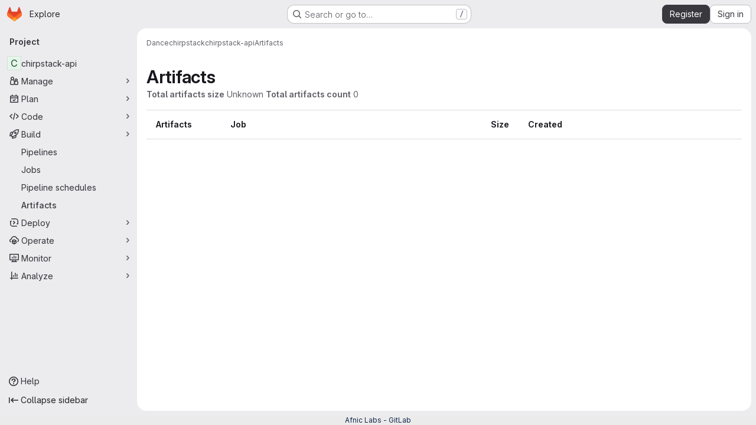

--- FILE ---
content_type: text/javascript; charset=utf-8
request_url: https://gitlab.rd.nic.fr/assets/webpack/pages.projects.artifacts.7c6d5af2.chunk.js
body_size: 167
content:
(this.webpackJsonp=this.webpackJsonp||[]).push([["pages.projects.artifacts"],{182:function(s,a,e){e("HVBj"),e("tGlJ"),s.exports=e("cd5T")}},[[182,"runtime","main","commons-pages.groups-pages.groups.achievements-pages.groups.activity-pages.groups.analytics.ci_cd_an-8a40a427","commons-pages.projects-pages.projects.activity-pages.projects.alert_management.details-pages.project-93b287cd","commons-pages.projects.artifacts-pages.projects.artifacts.browse-pages.projects.artifacts.file"]]]);
//# sourceMappingURL=pages.projects.artifacts.7c6d5af2.chunk.js.map

--- FILE ---
content_type: text/javascript; charset=utf-8
request_url: https://gitlab.rd.nic.fr/assets/webpack/commons-pages.projects.artifacts-pages.projects.artifacts.browse-pages.projects.artifacts.file.2cf51c12.chunk.js
body_size: 41358
content:
(this.webpackJsonp=this.webpackJsonp||[]).push([["commons-pages.projects.artifacts-pages.projects.artifacts.browse-pages.projects.artifacts.file","814f5a10","33ef999c","3c9c3d7b","588a1c7b"],{"+Vaw":function(e,t,i){"use strict";i.d(t,"a",(function(){return s})),i.d(t,"b",(function(){return o}));var n=i("zNqO"),r=i("EXdk"),a=i("Cn4y");const s={stacked:Object(a.b)(r.i,!1)},o=Object(n.c)({props:s,computed:{isStacked(){const{stacked:e}=this;return""===e||e},isStackedAlways(){return!0===this.isStacked},stackedTableClasses(){const{isStackedAlways:e}=this;return{"b-table-stacked":e,["b-table-stacked-"+this.stacked]:!e&&this.isStacked}}}})},"/8NC":function(e,t,i){var n=i("/eF7"),r=i("nHTl");e.exports=function(e){return r("function"==typeof e?e:n(e,1))}},"/eF7":function(e,t,i){var n=i("omPs"),r=i("LlRA"),a=i("1/+g"),s=i("LK1c"),o=i("qifX"),l=i("iNcF"),c=i("qmgT"),d=i("gO+Z"),u=i("mqi7"),h=i("1sa0"),f=i("5TiC"),b=i("ZB1U"),p=i("aYTY"),m=i("90A/"),g=i("z9/d"),v=i("P/Kr"),y=i("FBB6"),k=i("dOWE"),S=i("XCkn"),j=i("2rze"),O=i("/NDV"),w=i("UwPs"),A={};A["[object Arguments]"]=A["[object Array]"]=A["[object ArrayBuffer]"]=A["[object DataView]"]=A["[object Boolean]"]=A["[object Date]"]=A["[object Float32Array]"]=A["[object Float64Array]"]=A["[object Int8Array]"]=A["[object Int16Array]"]=A["[object Int32Array]"]=A["[object Map]"]=A["[object Number]"]=A["[object Object]"]=A["[object RegExp]"]=A["[object Set]"]=A["[object String]"]=A["[object Symbol]"]=A["[object Uint8Array]"]=A["[object Uint8ClampedArray]"]=A["[object Uint16Array]"]=A["[object Uint32Array]"]=!0,A["[object Error]"]=A["[object Function]"]=A["[object WeakMap]"]=!1,e.exports=function e(t,i,T,x,_,C){var P,D=1&i,I=2&i,R=4&i;if(T&&(P=_?T(t,x,_,C):T(t)),void 0!==P)return P;if(!S(t))return t;var z=v(t);if(z){if(P=p(t),!D)return c(t,P)}else{var $=b(t),F="[object Function]"==$||"[object GeneratorFunction]"==$;if(y(t))return l(t,D);if("[object Object]"==$||"[object Arguments]"==$||F&&!_){if(P=I||F?{}:g(t),!D)return I?u(t,o(P,t)):d(t,s(P,t))}else{if(!A[$])return _?t:{};P=m(t,$,D)}}C||(C=new n);var N=C.get(t);if(N)return N;C.set(t,P),j(t)?t.forEach((function(n){P.add(e(n,i,T,n,t,C))})):k(t)&&t.forEach((function(n,r){P.set(r,e(n,i,T,r,t,C))}));var B=z?void 0:(R?I?f:h:I?w:O)(t);return r(B||t,(function(n,r){B&&(n=t[r=n]),a(P,r,e(n,i,T,r,t,C))})),P}},"/w+w":function(e,t,i){"use strict";var n={props:{heading:{type:String,required:!1,default:null},inlineActions:{type:Boolean,required:!1,default:!1}}},r=i("tBpV"),a=Object(r.a)(n,(function(){var e=this,t=e._self._c;return t("header",{staticClass:"gl-my-5 gl-flex gl-flex-wrap gl-items-center gl-justify-between gl-gap-y-3"},[t("div",{staticClass:"gl-flex gl-w-full gl-flex-wrap gl-justify-between gl-gap-x-5 gl-gap-y-3 @md/panel:gl-flex-nowrap"},[t("h1",{staticClass:"gl-heading-1 !gl-m-0",attrs:{"data-testid":"page-heading"}},[e._t("heading"),e._v(" "),e.$scopedSlots.heading?e._e():[e._v(e._s(e.heading))]],2),e._v(" "),e.$scopedSlots.actions?t("div",{staticClass:"page-heading-actions gl-flex gl-shrink-0 gl-flex-wrap gl-items-center gl-gap-3 @md/panel:gl-mt-1 @lg/panel:gl-mt-2",class:{"gl-w-full @sm/panel:gl-w-auto":!e.inlineActions,"gl-w-auto":e.inlineActions},attrs:{"data-testid":"page-heading-actions"}},[e._t("actions")],2):e._e()]),e._v(" "),e.$scopedSlots.description?t("div",{staticClass:"gl-w-full gl-text-subtle",attrs:{"data-testid":"page-heading-description"}},[e._t("description")],2):e._e()])}),[],!1,null,null,null);t.a=a.exports},"2rze":function(e,t,i){var n=i("9s1C"),r=i("wJPF"),a=i("Uc6l"),s=a&&a.isSet,o=s?r(s):n;e.exports=o},"3Mad":function(e,t,i){"use strict";i.d(t,"a",(function(){return u})),i.d(t,"b",(function(){return h}));i("UezY"),i("z6RN"),i("hG7+"),i("v2fZ");var n=i("zNqO"),r=i("EXdk"),a=i("MHCW"),s=i("dJQL"),o=i("Cn4y"),l=i("fCkf"),c=i("Z48/"),d=i("nbER");const u={bordered:Object(o.b)(r.g,!1),borderless:Object(o.b)(r.g,!1),captionTop:Object(o.b)(r.g,!1),dark:Object(o.b)(r.g,!1),fixed:Object(o.b)(r.g,!1),hover:Object(o.b)(r.g,!1),noBorderCollapse:Object(o.b)(r.g,!1),outlined:Object(o.b)(r.g,!1),responsive:Object(o.b)(r.i,!1),small:Object(o.b)(r.g,!1),stickyHeader:Object(o.b)(r.i,!1),striped:Object(o.b)(r.g,!1),tableClass:Object(o.b)(r.e),tableVariant:Object(o.b)(r.r)},h=Object(n.c)({mixins:[d.a],provide(){var e=this;return{getBvTable:function(){return e}}},inheritAttrs:!1,props:u,computed:{isTableSimple:()=>!1,isResponsive(){const{responsive:e}=this;return""===e||e},isStickyHeader(){let{stickyHeader:e}=this;return e=""===e||e,!this.isStacked&&e},wrapperClasses(){const{isResponsive:e}=this;return[this.isStickyHeader?"b-table-sticky-header":"",!0===e?"table-responsive":e?"table-responsive table-responsive-"+this.responsive:""].filter(a.a)},wrapperStyles(){const{isStickyHeader:e}=this;return e&&!Object(s.b)(e)?{maxHeight:e}:{}},tableClasses(){let{hover:e,tableVariant:t,selectableTableClasses:i,stackedTableClasses:n,tableClass:r,computedBusy:a}=Object(l.a)(this);return e=this.isTableSimple?e:e&&this.computedItems.length>0&&!a,[r,{"table-striped":this.striped,"table-hover":e,"table-dark":this.dark,"table-bordered":this.bordered,"table-borderless":this.borderless,"table-sm":this.small,"gl-border":this.outlined,"b-table-fixed":this.fixed,"b-table-caption-top":this.captionTop,"b-table-no-border-collapse":this.noBorderCollapse},t?`${this.dark?"bg":"table"}-${t}`:"",n,i]},tableAttrs(){const{computedItems:e,filteredItems:t,computedFields:i,selectableTableAttrs:n,computedBusy:r}=Object(l.a)(this),a=this.isTableSimple?{}:{"aria-busy":Object(c.e)(r),"aria-colcount":Object(c.e)(i.length),"aria-describedby":this.bvAttrs["aria-describedby"]||this.$refs.caption?this.captionId:null};return{"aria-rowcount":e&&t&&t.length>e.length?Object(c.e)(t.length):null,...this.bvAttrs,id:this.safeId(),role:this.bvAttrs.role||"table",...a,...n}}},render(e){const{wrapperClasses:t,renderCaption:i,renderColgroup:n,renderThead:r,renderTbody:s,renderTfoot:o}=Object(l.a)(this),c=[];this.isTableSimple?c.push(this.normalizeSlot()):(c.push(i?i():null),c.push(n?n():null),c.push(r?r():null),c.push(s?s():null),c.push(o?o():null));const d=e("table",{staticClass:"table b-table",class:this.tableClasses,attrs:this.tableAttrs,key:"b-table"},c.filter(a.a));return t.length>0?e("div",{class:t,style:this.wrapperStyles,key:"wrap"},[d]):d}})},"5g/e":function(e,t,i){var n={kind:"Document",definitions:[{kind:"OperationDefinition",operation:"query",name:{kind:"Name",value:"getJobArtifacts"},variableDefinitions:[{kind:"VariableDefinition",variable:{kind:"Variable",name:{kind:"Name",value:"projectPath"}},type:{kind:"NonNullType",type:{kind:"NamedType",name:{kind:"Name",value:"ID"}}},directives:[]},{kind:"VariableDefinition",variable:{kind:"Variable",name:{kind:"Name",value:"firstPageSize"}},type:{kind:"NamedType",name:{kind:"Name",value:"Int"}},directives:[]},{kind:"VariableDefinition",variable:{kind:"Variable",name:{kind:"Name",value:"lastPageSize"}},type:{kind:"NamedType",name:{kind:"Name",value:"Int"}},directives:[]},{kind:"VariableDefinition",variable:{kind:"Variable",name:{kind:"Name",value:"prevPageCursor"}},type:{kind:"NamedType",name:{kind:"Name",value:"String"}},defaultValue:{kind:"StringValue",value:"",block:!1},directives:[]},{kind:"VariableDefinition",variable:{kind:"Variable",name:{kind:"Name",value:"nextPageCursor"}},type:{kind:"NamedType",name:{kind:"Name",value:"String"}},defaultValue:{kind:"StringValue",value:"",block:!1},directives:[]}],directives:[],selectionSet:{kind:"SelectionSet",selections:[{kind:"Field",name:{kind:"Name",value:"project"},arguments:[{kind:"Argument",name:{kind:"Name",value:"fullPath"},value:{kind:"Variable",name:{kind:"Name",value:"projectPath"}}}],directives:[],selectionSet:{kind:"SelectionSet",selections:[{kind:"Field",name:{kind:"Name",value:"id"},arguments:[],directives:[]},{kind:"Field",name:{kind:"Name",value:"jobs"},arguments:[{kind:"Argument",name:{kind:"Name",value:"withArtifacts"},value:{kind:"BooleanValue",value:!0}},{kind:"Argument",name:{kind:"Name",value:"first"},value:{kind:"Variable",name:{kind:"Name",value:"firstPageSize"}}},{kind:"Argument",name:{kind:"Name",value:"last"},value:{kind:"Variable",name:{kind:"Name",value:"lastPageSize"}}},{kind:"Argument",name:{kind:"Name",value:"after"},value:{kind:"Variable",name:{kind:"Name",value:"nextPageCursor"}}},{kind:"Argument",name:{kind:"Name",value:"before"},value:{kind:"Variable",name:{kind:"Name",value:"prevPageCursor"}}}],directives:[],selectionSet:{kind:"SelectionSet",selections:[{kind:"Field",name:{kind:"Name",value:"nodes"},arguments:[],directives:[],selectionSet:{kind:"SelectionSet",selections:[{kind:"Field",name:{kind:"Name",value:"id"},arguments:[],directives:[]},{kind:"Field",name:{kind:"Name",value:"name"},arguments:[],directives:[]},{kind:"Field",name:{kind:"Name",value:"webPath"},arguments:[],directives:[]},{kind:"Field",name:{kind:"Name",value:"detailedStatus"},arguments:[],directives:[],selectionSet:{kind:"SelectionSet",selections:[{kind:"FragmentSpread",name:{kind:"Name",value:"CiIcon"},directives:[]}]}},{kind:"Field",name:{kind:"Name",value:"pipeline"},arguments:[],directives:[],selectionSet:{kind:"SelectionSet",selections:[{kind:"Field",name:{kind:"Name",value:"id"},arguments:[],directives:[]},{kind:"Field",name:{kind:"Name",value:"iid"},arguments:[],directives:[]},{kind:"Field",name:{kind:"Name",value:"path"},arguments:[],directives:[]}]}},{kind:"Field",name:{kind:"Name",value:"refName"},arguments:[],directives:[]},{kind:"Field",name:{kind:"Name",value:"refPath"},arguments:[],directives:[]},{kind:"Field",name:{kind:"Name",value:"shortSha"},arguments:[],directives:[]},{kind:"Field",name:{kind:"Name",value:"commitPath"},arguments:[],directives:[]},{kind:"Field",name:{kind:"Name",value:"finishedAt"},arguments:[],directives:[]},{kind:"Field",name:{kind:"Name",value:"browseArtifactsPath"},arguments:[],directives:[]},{kind:"Field",name:{kind:"Name",value:"artifacts"},arguments:[],directives:[],selectionSet:{kind:"SelectionSet",selections:[{kind:"Field",name:{kind:"Name",value:"nodes"},arguments:[],directives:[],selectionSet:{kind:"SelectionSet",selections:[{kind:"Field",name:{kind:"Name",value:"id"},arguments:[],directives:[]},{kind:"Field",name:{kind:"Name",value:"name"},arguments:[],directives:[]},{kind:"Field",name:{kind:"Name",value:"fileType"},arguments:[],directives:[]},{kind:"Field",name:{kind:"Name",value:"downloadPath"},arguments:[],directives:[]},{kind:"Field",name:{kind:"Name",value:"size"},arguments:[],directives:[]},{kind:"Field",name:{kind:"Name",value:"expireAt"},arguments:[],directives:[]}]}}]}}]}},{kind:"Field",name:{kind:"Name",value:"pageInfo"},arguments:[],directives:[],selectionSet:{kind:"SelectionSet",selections:[{kind:"FragmentSpread",name:{kind:"Name",value:"PageInfo"},directives:[]}]}}]}}]}}]}}],loc:{start:0,end:1015}};n.loc.source={body:'#import "~/graphql_shared/fragments/ci_icon.fragment.graphql"\n#import "~/graphql_shared/fragments/page_info.fragment.graphql"\n\nquery getJobArtifacts(\n  $projectPath: ID!\n  $firstPageSize: Int\n  $lastPageSize: Int\n  $prevPageCursor: String = ""\n  $nextPageCursor: String = ""\n) {\n  project(fullPath: $projectPath) {\n    id\n    jobs(\n      withArtifacts: true\n      first: $firstPageSize\n      last: $lastPageSize\n      after: $nextPageCursor\n      before: $prevPageCursor\n    ) {\n      nodes {\n        id\n        name\n        webPath\n        detailedStatus {\n          ...CiIcon\n        }\n        pipeline {\n          id\n          iid\n          path\n        }\n        refName\n        refPath\n        shortSha\n        commitPath\n        finishedAt\n        browseArtifactsPath\n        artifacts {\n          nodes {\n            id\n            name\n            fileType\n            downloadPath\n            size\n            expireAt\n          }\n        }\n      }\n      pageInfo {\n        ...PageInfo\n      }\n    }\n  }\n}\n',name:"GraphQL request",locationOffset:{line:1,column:1}};var r={};function a(e){return e.filter((function(e){if("FragmentDefinition"!==e.kind)return!0;var t=e.name.value;return!r[t]&&(r[t]=!0,!0)}))}n.definitions=n.definitions.concat(a(i("8eye").definitions)),n.definitions=n.definitions.concat(a(i("5wtN").definitions));var s={};function o(e,t){for(var i=0;i<e.definitions.length;i++){var n=e.definitions[i];if(n.name&&n.name.value==t)return n}}n.definitions.forEach((function(e){if(e.name){var t=new Set;!function e(t,i){if("FragmentSpread"===t.kind)i.add(t.name.value);else if("VariableDefinition"===t.kind){var n=t.type;"NamedType"===n.kind&&i.add(n.name.value)}t.selectionSet&&t.selectionSet.selections.forEach((function(t){e(t,i)})),t.variableDefinitions&&t.variableDefinitions.forEach((function(t){e(t,i)})),t.definitions&&t.definitions.forEach((function(t){e(t,i)}))}(e,t),s[e.name.value]=t}})),e.exports=n,e.exports.getJobArtifacts=function(e,t){var i={kind:e.kind,definitions:[o(e,t)]};e.hasOwnProperty("loc")&&(i.loc=e.loc);var n=s[t]||new Set,r=new Set,a=new Set;for(n.forEach((function(e){a.add(e)}));a.size>0;){var l=a;a=new Set,l.forEach((function(e){r.has(e)||(r.add(e),(s[e]||new Set).forEach((function(e){a.add(e)})))}))}return r.forEach((function(t){var n=o(e,t);n&&i.definitions.push(n)})),i}(n,"getJobArtifacts")},"5wtN":function(e,t){var i={kind:"Document",definitions:[{kind:"FragmentDefinition",name:{kind:"Name",value:"PageInfo"},typeCondition:{kind:"NamedType",name:{kind:"Name",value:"PageInfo"}},directives:[],selectionSet:{kind:"SelectionSet",selections:[{kind:"Field",name:{kind:"Name",value:"hasNextPage"},arguments:[],directives:[]},{kind:"Field",name:{kind:"Name",value:"hasPreviousPage"},arguments:[],directives:[]},{kind:"Field",name:{kind:"Name",value:"startCursor"},arguments:[],directives:[]},{kind:"Field",name:{kind:"Name",value:"endCursor"},arguments:[],directives:[]}]}}],loc:{start:0,end:92}};i.loc.source={body:"fragment PageInfo on PageInfo {\n  hasNextPage\n  hasPreviousPage\n  startCursor\n  endCursor\n}\n",name:"GraphQL request",locationOffset:{line:1,column:1}};var n={};function r(e,t){for(var i=0;i<e.definitions.length;i++){var n=e.definitions[i];if(n.name&&n.name.value==t)return n}}i.definitions.forEach((function(e){if(e.name){var t=new Set;!function e(t,i){if("FragmentSpread"===t.kind)i.add(t.name.value);else if("VariableDefinition"===t.kind){var n=t.type;"NamedType"===n.kind&&i.add(n.name.value)}t.selectionSet&&t.selectionSet.selections.forEach((function(t){e(t,i)})),t.variableDefinitions&&t.variableDefinitions.forEach((function(t){e(t,i)})),t.definitions&&t.definitions.forEach((function(t){e(t,i)}))}(e,t),n[e.name.value]=t}})),e.exports=i,e.exports.PageInfo=function(e,t){var i={kind:e.kind,definitions:[r(e,t)]};e.hasOwnProperty("loc")&&(i.loc=e.loc);var a=n[t]||new Set,s=new Set,o=new Set;for(a.forEach((function(e){o.add(e)}));o.size>0;){var l=o;o=new Set,l.forEach((function(e){s.has(e)||(s.add(e),(n[e]||new Set).forEach((function(e){o.add(e)})))}))}return s.forEach((function(t){var n=r(e,t);n&&i.definitions.push(n)})),i}(i,"PageInfo")},"6bix":function(e,t){var i={kind:"Document",definitions:[{kind:"OperationDefinition",operation:"query",name:{kind:"Name",value:"getBuildArtifactsSize"},variableDefinitions:[{kind:"VariableDefinition",variable:{kind:"Variable",name:{kind:"Name",value:"projectPath"}},type:{kind:"NonNullType",type:{kind:"NamedType",name:{kind:"Name",value:"ID"}}},directives:[]}],directives:[],selectionSet:{kind:"SelectionSet",selections:[{kind:"Field",name:{kind:"Name",value:"project"},arguments:[{kind:"Argument",name:{kind:"Name",value:"fullPath"},value:{kind:"Variable",name:{kind:"Name",value:"projectPath"}}}],directives:[],selectionSet:{kind:"SelectionSet",selections:[{kind:"Field",name:{kind:"Name",value:"id"},arguments:[],directives:[]},{kind:"Field",name:{kind:"Name",value:"statistics"},arguments:[],directives:[],selectionSet:{kind:"SelectionSet",selections:[{kind:"Field",name:{kind:"Name",value:"buildArtifactsSize"},arguments:[],directives:[]}]}}]}}]}}],loc:{start:0,end:146}};i.loc.source={body:"query getBuildArtifactsSize($projectPath: ID!) {\n  project(fullPath: $projectPath) {\n    id\n    statistics {\n      buildArtifactsSize\n    }\n  }\n}\n",name:"GraphQL request",locationOffset:{line:1,column:1}};var n={};function r(e,t){for(var i=0;i<e.definitions.length;i++){var n=e.definitions[i];if(n.name&&n.name.value==t)return n}}i.definitions.forEach((function(e){if(e.name){var t=new Set;!function e(t,i){if("FragmentSpread"===t.kind)i.add(t.name.value);else if("VariableDefinition"===t.kind){var n=t.type;"NamedType"===n.kind&&i.add(n.name.value)}t.selectionSet&&t.selectionSet.selections.forEach((function(t){e(t,i)})),t.variableDefinitions&&t.variableDefinitions.forEach((function(t){e(t,i)})),t.definitions&&t.definitions.forEach((function(t){e(t,i)}))}(e,t),n[e.name.value]=t}})),e.exports=i,e.exports.getBuildArtifactsSize=function(e,t){var i={kind:e.kind,definitions:[r(e,t)]};e.hasOwnProperty("loc")&&(i.loc=e.loc);var a=n[t]||new Set,s=new Set,o=new Set;for(a.forEach((function(e){o.add(e)}));o.size>0;){var l=o;o=new Set,l.forEach((function(e){s.has(e)||(s.add(e),(n[e]||new Set).forEach((function(e){o.add(e)})))}))}return s.forEach((function(t){var n=r(e,t);n&&i.definitions.push(n)})),i}(i,"getBuildArtifactsSize")},"8eye":function(e,t){var i={kind:"Document",definitions:[{kind:"FragmentDefinition",name:{kind:"Name",value:"CiIcon"},typeCondition:{kind:"NamedType",name:{kind:"Name",value:"DetailedStatus"}},directives:[],selectionSet:{kind:"SelectionSet",selections:[{kind:"Field",name:{kind:"Name",value:"id"},arguments:[],directives:[]},{kind:"Field",name:{kind:"Name",value:"icon"},arguments:[],directives:[]},{kind:"Field",name:{kind:"Name",value:"text"},arguments:[],directives:[]},{kind:"Field",name:{kind:"Name",value:"detailsPath"},arguments:[],directives:[]}]}}],loc:{start:0,end:71}};i.loc.source={body:"fragment CiIcon on DetailedStatus {\n  id\n  icon\n  text\n  detailsPath\n}\n",name:"GraphQL request",locationOffset:{line:1,column:1}};var n={};function r(e,t){for(var i=0;i<e.definitions.length;i++){var n=e.definitions[i];if(n.name&&n.name.value==t)return n}}i.definitions.forEach((function(e){if(e.name){var t=new Set;!function e(t,i){if("FragmentSpread"===t.kind)i.add(t.name.value);else if("VariableDefinition"===t.kind){var n=t.type;"NamedType"===n.kind&&i.add(n.name.value)}t.selectionSet&&t.selectionSet.selections.forEach((function(t){e(t,i)})),t.variableDefinitions&&t.variableDefinitions.forEach((function(t){e(t,i)})),t.definitions&&t.definitions.forEach((function(t){e(t,i)}))}(e,t),n[e.name.value]=t}})),e.exports=i,e.exports.CiIcon=function(e,t){var i={kind:e.kind,definitions:[r(e,t)]};e.hasOwnProperty("loc")&&(i.loc=e.loc);var a=n[t]||new Set,s=new Set,o=new Set;for(a.forEach((function(e){o.add(e)}));o.size>0;){var l=o;o=new Set,l.forEach((function(e){s.has(e)||(s.add(e),(n[e]||new Set).forEach((function(e){o.add(e)})))}))}return s.forEach((function(t){var n=r(e,t);n&&i.definitions.push(n)})),i}(i,"CiIcon")},"90A/":function(e,t,i){var n=i("TXW/"),r=i("p1dg"),a=i("zPTW"),s=i("VYh0"),o=i("b/GH");e.exports=function(e,t,i){var l=e.constructor;switch(t){case"[object ArrayBuffer]":return n(e);case"[object Boolean]":case"[object Date]":return new l(+e);case"[object DataView]":return r(e,i);case"[object Float32Array]":case"[object Float64Array]":case"[object Int8Array]":case"[object Int16Array]":case"[object Int32Array]":case"[object Uint8Array]":case"[object Uint8ClampedArray]":case"[object Uint16Array]":case"[object Uint32Array]":return o(e,i);case"[object Map]":return new l;case"[object Number]":case"[object String]":return new l(e);case"[object RegExp]":return a(e);case"[object Set]":return new l;case"[object Symbol]":return s(e)}}},"9fwh":function(e,t,i){var n,r,a;r=[],void 0===(a="function"==typeof(n=function(){var e=/(auto|scroll)/,t=function(e,i){return null===e.parentNode?i:t(e.parentNode,i.concat([e]))},i=function(e,t){return getComputedStyle(e,null).getPropertyValue(t)},n=function(t){return e.test(function(e){return i(e,"overflow")+i(e,"overflow-y")+i(e,"overflow-x")}(t))};return function(e){if(e instanceof HTMLElement||e instanceof SVGElement){for(var i=t(e.parentNode,[]),r=0;r<i.length;r+=1)if(n(i[r]))return i[r];return document.scrollingElement||document.documentElement}}})?n.apply(t,r):n)||(e.exports=a)},"9s1C":function(e,t,i){var n=i("ZB1U"),r=i("QA6A");e.exports=function(e){return r(e)&&"[object Set]"==n(e)}},Bf6e:function(e,t,i){(e.exports=i("VNgF")(!1)).push([e.i,".resize-observer[data-v-8859cc6c]{position:absolute;top:0;left:0;z-index:-1;width:100%;height:100%;border:none;background-color:transparent;pointer-events:none;display:block;overflow:hidden;opacity:0}.resize-observer[data-v-8859cc6c] object{display:block;position:absolute;top:0;left:0;height:100%;width:100%;overflow:hidden;pointer-events:none;z-index:-1}",""])},BmRB:function(e,t,i){var n=i("YQu2"),r=i("gkan"),a=Array.prototype.push;function s(e,t){return 2==t?function(t,i){return e(t,i)}:function(t){return e(t)}}function o(e){for(var t=e?e.length:0,i=Array(t);t--;)i[t]=e[t];return i}function l(e,t){return function(){var i=arguments.length;if(i){for(var n=Array(i);i--;)n[i]=arguments[i];var r=n[0]=t.apply(void 0,n);return e.apply(void 0,n),r}}}e.exports=function e(t,i,c,d){var u="function"==typeof i,h=i===Object(i);if(h&&(d=c,c=i,i=void 0),null==c)throw new TypeError;d||(d={});var f=!("cap"in d)||d.cap,b=!("curry"in d)||d.curry,p=!("fixed"in d)||d.fixed,m=!("immutable"in d)||d.immutable,g=!("rearg"in d)||d.rearg,v=u?c:r,y="curry"in d&&d.curry,k="fixed"in d&&d.fixed,S="rearg"in d&&d.rearg,j=u?c.runInContext():void 0,O=u?c:{ary:t.ary,assign:t.assign,clone:t.clone,curry:t.curry,forEach:t.forEach,isArray:t.isArray,isError:t.isError,isFunction:t.isFunction,isWeakMap:t.isWeakMap,iteratee:t.iteratee,keys:t.keys,rearg:t.rearg,toInteger:t.toInteger,toPath:t.toPath},w=O.ary,A=O.assign,T=O.clone,x=O.curry,_=O.forEach,C=O.isArray,P=O.isError,D=O.isFunction,I=O.isWeakMap,R=O.keys,z=O.rearg,$=O.toInteger,F=O.toPath,N=R(n.aryMethod),B={castArray:function(e){return function(){var t=arguments[0];return C(t)?e(o(t)):e.apply(void 0,arguments)}},iteratee:function(e){return function(){var t=arguments[0],i=arguments[1],n=e(t,i),r=n.length;return f&&"number"==typeof i?(i=i>2?i-2:1,r&&r<=i?n:s(n,i)):n}},mixin:function(e){return function(t){var i=this;if(!D(i))return e(i,Object(t));var n=[];return _(R(t),(function(e){D(t[e])&&n.push([e,i.prototype[e]])})),e(i,Object(t)),_(n,(function(e){var t=e[1];D(t)?i.prototype[e[0]]=t:delete i.prototype[e[0]]})),i}},nthArg:function(e){return function(t){var i=t<0?1:$(t)+1;return x(e(t),i)}},rearg:function(e){return function(t,i){var n=i?i.length:0;return x(e(t,i),n)}},runInContext:function(i){return function(n){return e(t,i(n),d)}}};function E(e,t){if(f){var i=n.iterateeRearg[e];if(i)return function(e,t){return W(e,(function(e){var i=t.length;return function(e,t){return 2==t?function(t,i){return e.apply(void 0,arguments)}:function(t){return e.apply(void 0,arguments)}}(z(s(e,i),t),i)}))}(t,i);var r=!u&&n.iterateeAry[e];if(r)return function(e,t){return W(e,(function(e){return"function"==typeof e?s(e,t):e}))}(t,r)}return t}function V(e,t,i){if(p&&(k||!n.skipFixed[e])){var r=n.methodSpread[e],s=r&&r.start;return void 0===s?w(t,i):function(e,t){return function(){for(var i=arguments.length,n=i-1,r=Array(i);i--;)r[i]=arguments[i];var s=r[t],o=r.slice(0,t);return s&&a.apply(o,s),t!=n&&a.apply(o,r.slice(t+1)),e.apply(this,o)}}(t,s)}return t}function L(e,t,i){return g&&i>1&&(S||!n.skipRearg[e])?z(t,n.methodRearg[e]||n.aryRearg[i]):t}function q(e,t){for(var i=-1,n=(t=F(t)).length,r=n-1,a=T(Object(e)),s=a;null!=s&&++i<n;){var o=t[i],l=s[o];null==l||D(l)||P(l)||I(l)||(s[o]=T(i==r?l:Object(l))),s=s[o]}return a}function M(t,i){var r=n.aliasToReal[t]||t,a=n.remap[r]||r,s=d;return function(t){var n=u?j:O,o=u?j[a]:i,l=A(A({},s),t);return e(n,r,o,l)}}function W(e,t){return function(){var i=arguments.length;if(!i)return e();for(var n=Array(i);i--;)n[i]=arguments[i];var r=g?0:i-1;return n[r]=t(n[r]),e.apply(void 0,n)}}function G(e,t,i){var r,a=n.aliasToReal[e]||e,s=t,c=B[a];return c?s=c(t):m&&(n.mutate.array[a]?s=l(t,o):n.mutate.object[a]?s=l(t,function(e){return function(t){return e({},t)}}(t)):n.mutate.set[a]&&(s=l(t,q))),_(N,(function(e){return _(n.aryMethod[e],(function(t){if(a==t){var i=n.methodSpread[a],o=i&&i.afterRearg;return r=o?V(a,L(a,s,e),e):L(a,V(a,s,e),e),r=function(e,t,i){return y||b&&i>1?x(t,i):t}(0,r=E(a,r),e),!1}})),!r})),r||(r=s),r==t&&(r=y?x(r,1):function(){return t.apply(this,arguments)}),r.convert=M(a,t),r.placeholder=t.placeholder=i,r}if(!h)return G(i,c,v);var H=c,U=[];return _(N,(function(e){_(n.aryMethod[e],(function(e){var t=H[n.remap[e]||e];t&&U.push([e,G(e,t,H)])}))})),_(R(H),(function(e){var t=H[e];if("function"==typeof t){for(var i=U.length;i--;)if(U[i][0]==e)return;t.convert=M(e,t),U.push([e,t])}})),_(U,(function(e){H[e[0]]=e[1]})),H.convert=function(e){return H.runInContext.convert(e)(void 0)},H.placeholder=H,_(R(H),(function(e){_(n.realToAlias[e]||[],(function(t){H[t]=H[e]}))})),H}},CqNk:function(e,t,i){"use strict";i("UezY"),i("z6RN"),i("hG7+"),i("v2fZ"),i("3UXl"),i("iyoE");var n=i("Tmea"),r=i.n(n),a=i("KFC0"),s=i.n(a),o=i("j5yP"),l=i.n(o),c=i("LB5R"),d=i("q3oM"),u=i("4qOP"),h=i("d85j"),f=i("Jx7q");var b={name:"Pagination",components:{GlLink:f.a,GlIcon:h.a},model:{prop:"value",event:"input"},props:{value:{type:Number,required:!1,default:1,validator:function(e){return e>0}},perPage:{type:Number,required:!1,default:20,validator:function(e){return e>0}},totalItems:{type:Number,required:!1,default:0},limits:{type:Object,required:!1,default:function(){return{xs:0,sm:3,md:9,default:9}},validator:function(e){return 0===Object.keys(c.b).filter((function(t){return!e[t]})).length||e.default}},linkGen:{type:Function,required:!1,default:null},prevPage:{type:Number,required:!1,default:null},nextPage:{type:Number,required:!1,default:null},ellipsisText:{type:String,required:!1,default:"…"},labelNav:{type:String,required:!1,default:Object(u.b)("GlPagination.nav","Pagination")},labelFirstPage:{type:String,required:!1,default:Object(u.b)("GlPagination.labelFirstPage","Go to first page")},labelPrevPage:{type:String,required:!1,default:Object(u.b)("GlPagination.labelPrevPage","Go to previous page")},labelNextPage:{type:String,required:!1,default:Object(u.b)("GlPagination.labelNextPage","Go to next page")},labelLastPage:{type:String,required:!1,default:Object(u.b)("GlPagination.labelLastPage","Go to last page")},labelPage:{type:[Function,String],required:!1,default:Object(u.b)("GlPagination.labelPage","Go to page %{page}")},align:{type:String,required:!1,default:d.f.left,validator:function(e){return Object.keys(d.f).includes(e)}}},data:()=>({breakpoint:c.a.getBreakpointSize(),minTotalPagesToCollapse:4}),computed:{isVisible(){return this.totalPages>1||this.isCompactPagination},isLinkBased(){return s()(this.linkGen)},paginationLimit(){return void 0!==this.limits[this.breakpoint]?this.limits[this.breakpoint]:this.limits.default},maxAdjacentPages(){return Math.max(Math.ceil((this.paginationLimit-1)/2),0)},totalPages(){return Math.ceil(this.totalItems/this.perPage)},isFillAlign(){return this.align===d.f.fill},wrapperClasses(){const e=[];return this.align===d.f.center&&e.push("gl-justify-center"),this.align===d.f.right&&e.push("gl-justify-end"),this.isFillAlign&&e.push("gl-text-center"),e},shouldCollapseLeftSide(){const e=this.value-this.maxAdjacentPages;return e>=this.maxAdjacentPages&&e>3&&this.totalPages>this.minTotalPagesToCollapse},shouldCollapseRightSide(){return this.totalPages-2-this.value>this.maxAdjacentPages&&this.totalPages>this.minTotalPagesToCollapse},visibleItems(){var e=this;let t=[];if(!this.isCompactPagination){let r=this.shouldCollapseLeftSide?this.value-this.maxAdjacentPages:1;r=Math.min(r,this.totalPages-1);let a=this.shouldCollapseRightSide?this.value+this.maxAdjacentPages:this.totalPages;a=Math.max(a,2),t=(i=r,n=a,l()(i,n+1,1)).map((function(t){return e.getPageItem(t)})),this.shouldCollapseLeftSide&&t.splice(0,0,this.getPageItem(1,this.labelFirstPage),this.getEllipsisItem("left")),this.shouldCollapseRightSide&&t.push(this.getEllipsisItem("right"),this.getPageItem(this.totalPages,this.labelLastPage))}var i,n;return t},isCompactPagination(){return Boolean(!this.totalItems&&(this.prevPage||this.nextPage))},prevPageIsDisabled(){return this.pageIsDisabled(this.value-1)},nextPageIsDisabled(){return this.pageIsDisabled(this.value+1)},prevPageAriaLabel(){return!this.prevPageIsDisabled&&(this.labelPrevPage||this.labelForPage(this.value-1))},nextPageAriaLabel(){return!this.nextPageIsDisabled&&(this.labelNextPage||this.labelForPage(this.value+1))},prevPageHref(){return!this.prevPageIsDisabled&&(this.isLinkBased?this.linkGen(this.value-1):"#")},nextPageHref(){return!this.nextPageIsDisabled&&(this.isLinkBased?this.linkGen(this.value+1):"#")}},created(){window.addEventListener("resize",r()(this.setBreakpoint,d.P))},beforeDestroy(){window.removeEventListener("resize",r()(this.setBreakpoint,d.P))},methods:{labelForPage(e){return s()(this.labelPage)?this.labelPage(e):Object(u.a)(this.labelPage,{page:e})},setBreakpoint(){this.breakpoint=c.a.getBreakpointSize()},pageIsDisabled(e){return e<1||this.isCompactPagination&&e>this.value&&!this.nextPage||!this.isCompactPagination&&e>this.totalPages},getPageItem(e,t=null){var i=this;const n={"aria-label":t||this.labelForPage(e),href:"#",class:[]},r=e===this.value,a=this.pageIsDisabled(e),s={...n},o={};return r&&(s.class.push("active"),s["aria-current"]="page"),this.isLinkBased&&(s.href=this.linkGen(e)),o.click=function(t){return i.handleClick(t,e)},{content:e,component:a?"span":f.a,disabled:a,key:"page_"+e,slot:"page-number",slotData:{page:e,active:r,disabled:a},attrs:s,listeners:o}},getEllipsisItem(e){return{content:this.ellipsisText,key:"ellipsis_"+e,slot:"ellipsis-"+e,component:"span",disabled:!0,slotData:{},listeners:{}}},handleClick(e,t){this.isLinkBased||(e.preventDefault(),this.$emit("input",t))},handlePrevious(e,t){this.handleClick(e,t),this.$emit("previous")},handleNext(e,t){this.handleClick(e,t),this.$emit("next")}}},p=i("tBpV"),m=Object(p.a)(b,(function(){var e=this,t=e._self._c;return e.isVisible?t("nav",{staticClass:"gl-pagination",attrs:{"aria-label":e.labelNav}},[t("ul",{class:e.wrapperClasses},[t("li",{class:{disabled:e.prevPageIsDisabled,"gl-flex-auto":e.isFillAlign},attrs:{"aria-hidden":e.prevPageIsDisabled,"data-testid":"gl-pagination-li"}},[t(e.prevPageIsDisabled?"span":"a",{tag:"component",staticClass:"gl-pagination-item",attrs:{"data-testid":"gl-pagination-prev","aria-label":e.prevPageAriaLabel,href:e.prevPageHref},on:{click:function(t){!e.prevPageIsDisabled&&e.handlePrevious(t,e.value-1)}}},[e._t("previous",(function(){return[t("gl-icon",{attrs:{name:"chevron-lg-left"}})]}),null,{page:e.value-1,disabled:e.prevPageIsDisabled})],2)],1),e._v(" "),e._l(e.visibleItems,(function(i){return t("li",{key:i.key,class:{disabled:i.disabled,"gl-flex-auto":e.isFillAlign},attrs:{"data-testid":"gl-pagination-li"}},[t(i.component,e._g(e._b({tag:"component",staticClass:"gl-pagination-item",attrs:{"data-testid":"gl-pagination-item",size:"md","aria-disabled":i.disabled}},"component",i.attrs,!1),i.listeners),[e._t(i.slot,(function(){return[e._v(e._s(i.content))]}),null,i.slotData)],2)],1)})),e._v(" "),t("li",{class:{disabled:e.nextPageIsDisabled,"gl-flex-auto":e.isFillAlign},attrs:{"aria-hidden":e.nextPageIsDisabled,"data-testid":"gl-pagination-li"}},[t(e.nextPageIsDisabled?"span":"a",{tag:"component",staticClass:"gl-pagination-item",attrs:{"data-testid":"gl-pagination-next","aria-label":e.nextPageAriaLabel,href:e.nextPageHref},on:{click:function(t){!e.nextPageIsDisabled&&e.handleNext(t,e.value+1)}}},[e._t("next",(function(){return[t("gl-icon",{attrs:{name:"chevron-lg-right"}})]}),null,{page:e.value+1,disabled:e.nextPageIsDisabled})],2)],1)],2)]):e._e()}),[],!1,null,null,null);t.a=m.exports},DFOb:function(e,t,i){"use strict";i.d(t,"a",(function(){return u}));var n=i("zNqO"),r=i("n64d"),a=i("EXdk"),s=i("Cn4y"),o=i("nbER"),l=i("/Tki"),c=i("slyf");const d=Object(s.c)({variant:Object(s.b)(a.r)},r.U),u=Object(n.c)({name:r.U,mixins:[o.a,l.a,c.a],provide(){var e=this;return{getBvTableTr:function(){return e}}},inject:{getBvTableRowGroup:{default:function(){return function(){return{}}}}},inheritAttrs:!1,props:d,computed:{bvTableRowGroup(){return this.getBvTableRowGroup()},inTbody(){return this.bvTableRowGroup.isTbody},inThead(){return this.bvTableRowGroup.isThead},inTfoot(){return this.bvTableRowGroup.isTfoot},isDark(){return this.bvTableRowGroup.isDark},isStacked(){return this.bvTableRowGroup.isStacked},isResponsive(){return this.bvTableRowGroup.isResponsive},isStickyHeader(){return this.bvTableRowGroup.isStickyHeader},hasStickyHeader(){return!this.isStacked&&this.bvTableRowGroup.hasStickyHeader},tableVariant(){return this.bvTableRowGroup.tableVariant},headVariant(){return this.inThead?this.bvTableRowGroup.headVariant:null},footVariant(){return this.inTfoot?this.bvTableRowGroup.footVariant:null},isRowDark(){return"light"!==this.headVariant&&"light"!==this.footVariant&&("dark"===this.headVariant||"dark"===this.footVariant||this.isDark)},trClasses(){const{variant:e}=this;return[e?`${this.isRowDark?"bg":"table"}-${e}`:null]},trAttrs(){return{role:"row",...this.bvAttrs}}},render(e){return e("tr",{class:this.trClasses,attrs:this.trAttrs,on:this.bvListeners},this.normalizeSlot())}})},ExxS:function(e,t,i){var n=i("ZKOb"),r=i("Opi0")((function(e,t){return n(e,1,t)}));e.exports=r},FJDO:function(e,t,i){"use strict";i.d(t,"a",(function(){return C})),i.d(t,"b",(function(){return P}));i("UezY"),i("z6RN"),i("hG7+"),i("3UXl"),i("iyoE"),i("v2fZ");var n=i("zNqO"),r=i("pTIT"),a=i("Ld9G"),s=i("EXdk"),o=i("/2q6"),l=i("LTP3"),c=i("S6lQ"),d=i("MHCW"),u=i("dJQL"),h=i("gRVG"),f=i("Cn4y"),b=i("fCkf"),p=i("Z48/"),m=i("n64d"),g=i("nbER"),v=i("/Tki"),y=i("slyf");const k=Object(f.c)({headVariant:Object(f.b)(s.r)},m.N),S=Object(n.c)({name:m.N,mixins:[g.a,v.a,y.a],provide(){var e=this;return{getBvTableRowGroup:function(){return e}}},inject:{getBvTable:{default:function(){return function(){return{}}}}},inheritAttrs:!1,props:k,computed:{bvTable(){return this.getBvTable()},isThead:()=>!0,isDark(){return this.bvTable.dark},isStacked(){return this.bvTable.isStacked},isResponsive(){return this.bvTable.isResponsive},isStickyHeader(){return!this.isStacked&&this.bvTable.stickyHeader},hasStickyHeader(){return!this.isStacked&&this.bvTable.stickyHeader},tableVariant(){return this.bvTable.tableVariant},theadClasses(){return[this.headVariant?"thead-"+this.headVariant:null]},theadAttrs(){return{role:"rowgroup",...this.bvAttrs}}},render(e){return e("thead",{class:this.theadClasses,attrs:this.theadAttrs,on:this.bvListeners},this.normalizeSlot())}});var j=i("nvRd"),O=i("DFOb"),w=i("hk69"),A=i("g2KI"),T=i("ybM2");const x=function(e){return`head(${e||""})`},_=function(e){return`foot(${e||""})`},C={headRowVariant:Object(f.b)(s.r),headVariant:Object(f.b)(s.r),theadClass:Object(f.b)(s.e),theadTrClass:Object(f.b)(s.e)},P=Object(n.c)({props:C,methods:{fieldClasses:e=>[e.class?e.class:"",e.thClass?e.thClass:""],headClicked(e,t,i){this.stopIfBusy&&this.stopIfBusy(e)||Object(A.a)(e)||Object(T.a)(this.$el)||(Object(l.f)(e),this.$emit(r.r,t.key,t,e,i))},renderThead(e=!1){var t=this;const{computedFields:i,isSortable:n,isSelectable:s,headVariant:l,footVariant:f,headRowVariant:m,footRowVariant:g}=Object(b.a)(this),v=this.$createElement;if(this.isStackedAlways||0===i.length)return v();const y=n||this.hasListener(r.r),k=s?this.selectAllRows:h.a,A=s?this.clearSelected:h.a,T=i.map((function(i,r){const{label:s,labelHtml:o,variant:l,stickyColumn:u,key:h}=i;let f=null;i.label.trim()||i.headerTitle||(f=Object(p.d)(i.key));const b={};y&&(b.click=function(n){t.headClicked(n,i,e)},b.keydown=function(n){const r=n.keyCode;r!==a.c&&r!==a.h||t.headClicked(n,i,e)});const m=n?t.sortTheadThAttrs(h,i,e):{},g=n?t.sortTheadThClasses(h,i,e):null,S=n?t.sortTheadThLabel(h,i,e):null,j={class:[{"gl-relative":S},t.fieldClasses(i),g],props:{variant:l,stickyColumn:u},style:i.thStyle||{},attrs:{tabindex:y&&i.sortable?"0":null,abbr:i.headerAbbr||null,title:i.headerTitle||null,"aria-colindex":r+1,"aria-label":f,...t.getThValues(null,h,i.thAttr,e?"foot":"head",{}),...m},on:b,key:h};let O=[x(h),x(h.toLowerCase()),x()];e&&(O=[_(h),_(h.toLowerCase()),_(),...O]);const T={label:s,column:h,field:i,isFoot:e,selectAllRows:k,clearSelected:A},C=t.normalizeSlot(O,T)||v("div",{domProps:Object(c.a)(o,s)}),P=S?v("span",{staticClass:"gl-sr-only"},` (${S})`):null;return v(w.a,j,[C,P].filter(d.a))})).filter(d.a),C=[];if(e)C.push(v(O.a,{class:this.tfootTrClass,props:{variant:Object(u.o)(g)?m:g}},T));else{const e={columns:i.length,fields:i,selectAllRows:k,clearSelected:A};C.push(this.normalizeSlot(o.x,e)||v()),C.push(v(O.a,{class:this.theadTrClass,props:{variant:m}},T))}return v(e?j.a:S,{class:(e?this.tfootClass:this.theadClass)||null,props:e?{footVariant:f||l||null}:{headVariant:l||null},key:e?"bv-tfoot":"bv-thead"},C)}}})},"FZd/":function(e,t,i){"use strict";var n=i("nYCY"),r=i("bGSp"),a={name:"GlFriendlyWrap",functional:!0,props:{text:{type:String,required:!0},symbols:{type:Array,required:!1,default:function(){return["/"]}}},render(e,{props:t}){const{symbols:i,text:a}=t,s=Object(r.b)(i,null!=a?a:""),o=Object(n.b)((function(){return e("wbr")}),s);return e("span",{class:"gl-break-words"},o)}},s=i("tBpV"),o=Object(s.a)(a,void 0,void 0,!1,null,null,null);t.a=o.exports},"Fsq/":function(e,t,i){"use strict";var n=i("zIFf"),r=i("Jx7q"),a=i("pmDQ"),s=i("bOix"),o=i("5QKO"),l={directives:{GlTooltip:n.a},components:{GlLink:r.a,GlTruncate:a.a},mixins:[o.a],props:{time:{type:[String,Number,Date],required:!0},tooltipPlacement:{type:String,required:!1,default:"top"},cssClass:{type:String,required:!1,default:""},dateTimeFormat:{type:String,required:!1,default:s.c,validator:function(e){return s.b.includes(e)}},enableTruncation:{type:Boolean,required:!1,default:!1},showDateWhenOverAYear:{type:Boolean,required:!1,default:!0},href:{type:String,required:!1,default:""}},computed:{timeAgo(){return this.timeFormatted(this.time,this.dateTimeFormat,{showDateWhenOverAYear:this.showDateWhenOverAYear})},tooltipText(){return this.enableTruncation?void 0:this.tooltipTitle(this.time)}}},c=i("tBpV"),d=Object(c.a)(l,(function(){var e=this,t=e._self._c;return e.href?t("gl-link",{directives:[{name:"gl-tooltip",rawName:"v-gl-tooltip.viewport",value:{placement:e.tooltipPlacement},expression:"{ placement: tooltipPlacement }",modifiers:{viewport:!0}}],attrs:{href:e.href,title:e.tooltipText,"aria-label":e.tooltipText},on:{click:function(t){return e.$emit("click",t)}}},[t("time",{class:e.cssClass,attrs:{datetime:e.time}},[e._t("default",(function(){return[e.enableTruncation?[t("gl-truncate",{attrs:{text:e.timeAgo,"with-tooltip":""}})]:[e._v(e._s(e.timeAgo))]]}),{timeAgo:e.timeAgo})],2)]):t("time",{directives:[{name:"gl-tooltip",rawName:"v-gl-tooltip.viewport",value:{placement:e.tooltipPlacement},expression:"{ placement: tooltipPlacement }",modifiers:{viewport:!0}}],class:e.cssClass,attrs:{tabindex:"0",title:e.tooltipText,"aria-label":e.tooltipText,datetime:e.time}},[e._t("default",(function(){return[e.enableTruncation?[t("gl-truncate",{attrs:{text:e.timeAgo,"with-tooltip":""}})]:[e._v(e._s(e.timeAgo))]]}),{timeAgo:e.timeAgo})],2)}),[],!1,null,null,null);t.a=d.exports},Gk2Q:function(e,t,i){"use strict";t.a={itemsLimit:1e3}},Hxvt:function(e,t,i){e.exports={ary:i("wX46"),assign:i("LK1c"),clone:i("OksX"),curry:i("a7I8"),forEach:i("LlRA"),isArray:i("P/Kr"),isError:i("M1vi"),isFunction:i("KFC0"),isWeakMap:i("e4xU"),iteratee:i("/8NC"),keys:i("wMi0"),rearg:i("caKw"),toInteger:i("NDsS"),toPath:i("RjFf")}},IwOe:function(e,t,i){"use strict";(function(e){var n=i("Gk2Q"),r=i("sGwS");i.d(t,"d",(function(){return r.a}));var a=i("gwU4");i.d(t,"a",(function(){return a.a}));var s=i("spV8");i.d(t,"b",(function(){return s.a}));var o=i("zFql");i.d(t,"c",(function(){return o.a}));const l={install(e,t){const i=Object.assign({},{installComponents:!0,componentsPrefix:""},t);for(const e in i)void 0!==i[e]&&(n.a[e]=i[e]);i.installComponents&&function(e,t){e.component(t+"recycle-scroller",r.a),e.component(t+"RecycleScroller",r.a),e.component(t+"dynamic-scroller",a.a),e.component(t+"DynamicScroller",a.a),e.component(t+"dynamic-scroller-item",s.a),e.component(t+"DynamicScrollerItem",s.a)}(e,i.componentsPrefix)}};let c=null;"undefined"!=typeof window?c=window.Vue:void 0!==e&&(c=e.Vue),c&&c.use(l)}).call(this,i("uKge"))},JCwV:function(e,t,i){"use strict";(function(e){var n;function r(){r.init||(r.init=!0,n=-1!==function(){var e=window.navigator.userAgent,t=e.indexOf("MSIE ");if(t>0)return parseInt(e.substring(t+5,e.indexOf(".",t)),10);if(e.indexOf("Trident/")>0){var i=e.indexOf("rv:");return parseInt(e.substring(i+3,e.indexOf(".",i)),10)}var n=e.indexOf("Edge/");return n>0?parseInt(e.substring(n+5,e.indexOf(".",n)),10):-1}())}function a(e,t,i,n,r,a,s,o,l,c){"boolean"!=typeof s&&(l=o,o=s,s=!1);var d,u="function"==typeof i?i.options:i;if(e&&e.render&&(u.render=e.render,u.staticRenderFns=e.staticRenderFns,u._compiled=!0,r&&(u.functional=!0)),n&&(u._scopeId=n),a?(d=function(e){(e=e||this.$vnode&&this.$vnode.ssrContext||this.parent&&this.parent.$vnode&&this.parent.$vnode.ssrContext)||"undefined"==typeof __VUE_SSR_CONTEXT__||(e=__VUE_SSR_CONTEXT__),t&&t.call(this,l(e)),e&&e._registeredComponents&&e._registeredComponents.add(a)},u._ssrRegister=d):t&&(d=s?function(e){t.call(this,c(e,this.$root.$options.shadowRoot))}:function(e){t.call(this,o(e))}),d)if(u.functional){var h=u.render;u.render=function(e,t){return d.call(t),h(e,t)}}else{var f=u.beforeCreate;u.beforeCreate=f?[].concat(f,d):[d]}return i}i.d(t,"a",(function(){return l}));var s={name:"ResizeObserver",props:{emitOnMount:{type:Boolean,default:!1},ignoreWidth:{type:Boolean,default:!1},ignoreHeight:{type:Boolean,default:!1}},mounted:function(){var e=this;r(),this.$nextTick((function(){e._w=e.$el.offsetWidth,e._h=e.$el.offsetHeight,e.emitOnMount&&e.emitSize()}));var t=document.createElement("object");this._resizeObject=t,t.setAttribute("aria-hidden","true"),t.setAttribute("tabindex",-1),t.onload=this.addResizeHandlers,t.type="text/html",n&&this.$el.appendChild(t),t.data="about:blank",n||this.$el.appendChild(t)},beforeDestroy:function(){this.removeResizeHandlers()},methods:{compareAndNotify:function(){(!this.ignoreWidth&&this._w!==this.$el.offsetWidth||!this.ignoreHeight&&this._h!==this.$el.offsetHeight)&&(this._w=this.$el.offsetWidth,this._h=this.$el.offsetHeight,this.emitSize())},emitSize:function(){this.$emit("notify",{width:this._w,height:this._h})},addResizeHandlers:function(){this._resizeObject.contentDocument.defaultView.addEventListener("resize",this.compareAndNotify),this.compareAndNotify()},removeResizeHandlers:function(){this._resizeObject&&this._resizeObject.onload&&(!n&&this._resizeObject.contentDocument&&this._resizeObject.contentDocument.defaultView.removeEventListener("resize",this.compareAndNotify),this.$el.removeChild(this._resizeObject),this._resizeObject.onload=null,this._resizeObject=null)}}},o=function(){var e=this.$createElement;return(this._self._c||e)("div",{staticClass:"resize-observer",attrs:{tabindex:"-1"}})};o._withStripped=!0;var l=a({render:o,staticRenderFns:[]},void 0,s,"data-v-8859cc6c",!1,void 0,!1,void 0,void 0,void 0);var c={version:"1.0.1",install:function(e){e.component("resize-observer",l),e.component("ResizeObserver",l)}},d=null;"undefined"!=typeof window?d=window.Vue:void 0!==e&&(d=e.Vue),d&&d.use(c)}).call(this,i("uKge"))},Jm82:function(e,t,i){"use strict";(function(e){function n(e){return(n="function"==typeof Symbol&&"symbol"==typeof Symbol.iterator?function(e){return typeof e}:function(e){return e&&"function"==typeof Symbol&&e.constructor===Symbol&&e!==Symbol.prototype?"symbol":typeof e})(e)}function r(e,t){for(var i=0;i<t.length;i++){var n=t[i];n.enumerable=n.enumerable||!1,n.configurable=!0,"value"in n&&(n.writable=!0),Object.defineProperty(e,n.key,n)}}function a(e){return function(e){if(Array.isArray(e)){for(var t=0,i=new Array(e.length);t<e.length;t++)i[t]=e[t];return i}}(e)||function(e){if(Symbol.iterator in Object(e)||"[object Arguments]"===Object.prototype.toString.call(e))return Array.from(e)}(e)||function(){throw new TypeError("Invalid attempt to spread non-iterable instance")}()}i.d(t,"a",(function(){return c}));var s=function(){function e(t,i,n){!function(e,t){if(!(e instanceof t))throw new TypeError("Cannot call a class as a function")}(this,e),this.el=t,this.observer=null,this.frozen=!1,this.createObserver(i,n)}var t,i,n;return t=e,(i=[{key:"createObserver",value:function(e,t){var i=this;if(this.observer&&this.destroyObserver(),!this.frozen){var n;if(this.options="function"==typeof(n=e)?{callback:n}:n,this.callback=function(e,t){i.options.callback(e,t),e&&i.options.once&&(i.frozen=!0,i.destroyObserver())},this.callback&&this.options.throttle){var r=(this.options.throttleOptions||{}).leading;this.callback=function(e,t){var i,n,r,s=arguments.length>2&&void 0!==arguments[2]?arguments[2]:{},o=function(o){for(var l=arguments.length,c=new Array(l>1?l-1:0),d=1;d<l;d++)c[d-1]=arguments[d];if(r=c,!i||o!==n){var u=s.leading;"function"==typeof u&&(u=u(o,n)),i&&o===n||!u||e.apply(void 0,[o].concat(a(r))),n=o,clearTimeout(i),i=setTimeout((function(){e.apply(void 0,[o].concat(a(r))),i=0}),t)}};return o._clear=function(){clearTimeout(i),i=null},o}(this.callback,this.options.throttle,{leading:function(e){return"both"===r||"visible"===r&&e||"hidden"===r&&!e}})}this.oldResult=void 0,this.observer=new IntersectionObserver((function(e){var t=e[0];if(e.length>1){var n=e.find((function(e){return e.isIntersecting}));n&&(t=n)}if(i.callback){var r=t.isIntersecting&&t.intersectionRatio>=i.threshold;if(r===i.oldResult)return;i.oldResult=r,i.callback(r,t)}}),this.options.intersection),t.context.$nextTick((function(){i.observer&&i.observer.observe(i.el)}))}}},{key:"destroyObserver",value:function(){this.observer&&(this.observer.disconnect(),this.observer=null),this.callback&&this.callback._clear&&(this.callback._clear(),this.callback=null)}},{key:"threshold",get:function(){return this.options.intersection&&"number"==typeof this.options.intersection.threshold?this.options.intersection.threshold:0}}])&&r(t.prototype,i),n&&r(t,n),e}();function o(e,t,i){var n=t.value;if(n)if("undefined"==typeof IntersectionObserver)console.warn("[vue-observe-visibility] IntersectionObserver API is not available in your browser. Please install this polyfill: https://github.com/w3c/IntersectionObserver/tree/master/polyfill");else{var r=new s(e,n,i);e._vue_visibilityState=r}}function l(e){var t=e._vue_visibilityState;t&&(t.destroyObserver(),delete e._vue_visibilityState)}var c={bind:o,update:function(e,t,i){var r=t.value;if(!function e(t,i){if(t===i)return!0;if("object"===n(t)){for(var r in t)if(!e(t[r],i[r]))return!1;return!0}return!1}(r,t.oldValue)){var a=e._vue_visibilityState;r?a?a.createObserver(r,i):o(e,{value:r},i):l(e)}},unbind:l};var d={version:"1.0.0",install:function(e){e.directive("observe-visibility",c)}},u=null;"undefined"!=typeof window?u=window.Vue:void 0!==e&&(u=e.Vue),u&&u.use(d)}).call(this,i("uKge"))},LB5R:function(e,t,i){"use strict";i.d(t,"b",(function(){return n})),i.d(t,"a",(function(){return r}));i("B++/"),i("z6RN"),i("47t/");const n={xl:1200,lg:992,md:768,sm:576,xs:0},r={windowWidth:function(){return window.innerWidth},getBreakpointSize(){const e=this.windowWidth();return Object.keys(n).find((function(t){return e>n[t]}))},isDesktop(){return["xl","lg"].includes(this.getBreakpointSize())}}},LK1c:function(e,t,i){var n=i("xJuT"),r=i("/NDV");e.exports=function(e,t){return e&&n(t,r(t),e)}},M1vi:function(e,t,i){var n=i("XpzN"),r=i("QA6A"),a=i("8Ei6");e.exports=function(e){if(!r(e))return!1;var t=n(e);return"[object Error]"==t||"[object DOMException]"==t||"string"==typeof e.message&&"string"==typeof e.name&&!a(e)}},NHYh:function(e,t,i){"use strict";i.d(t,"a",(function(){return n}));i("3UXl"),i("iyoE");const n=function(e,t){return e.map((function(e,t){return[t,e]})).sort(function(e,t){return this(e[1],t[1])||e[0]-t[0]}.bind(t)).map((function(e){return e[1]}))}},OksX:function(e,t,i){var n=i("/eF7");e.exports=function(e){return n(e,4)}},RjFf:function(e,t,i){var n=i("90g9"),r=i("qmgT"),a=i("P/Kr"),s=i("G1mR"),o=i("fQli"),l=i("sRgw"),c=i("rhmX");e.exports=function(e){return a(e)?n(e,l):s(e)?[e]:r(o(c(e)))}},SsIm:function(e,t,i){"use strict";i.d(t,"a",(function(){return n})),i.d(t,"b",(function(){return r}));const n={items:{type:Array,required:!0},keyField:{type:String,default:"id"},direction:{type:String,default:"vertical",validator:e=>["vertical","horizontal"].includes(e)}};function r(){return this.items.length&&"object"!=typeof this.items[0]}},VYh0:function(e,t,i){var n=i("aCzx"),r=n?n.prototype:void 0,a=r?r.valueOf:void 0;e.exports=function(e){return a?Object(a.call(e)):{}}},YQu2:function(e,t){t.aliasToReal={each:"forEach",eachRight:"forEachRight",entries:"toPairs",entriesIn:"toPairsIn",extend:"assignIn",extendAll:"assignInAll",extendAllWith:"assignInAllWith",extendWith:"assignInWith",first:"head",conforms:"conformsTo",matches:"isMatch",property:"get",__:"placeholder",F:"stubFalse",T:"stubTrue",all:"every",allPass:"overEvery",always:"constant",any:"some",anyPass:"overSome",apply:"spread",assoc:"set",assocPath:"set",complement:"negate",compose:"flowRight",contains:"includes",dissoc:"unset",dissocPath:"unset",dropLast:"dropRight",dropLastWhile:"dropRightWhile",equals:"isEqual",identical:"eq",indexBy:"keyBy",init:"initial",invertObj:"invert",juxt:"over",omitAll:"omit",nAry:"ary",path:"get",pathEq:"matchesProperty",pathOr:"getOr",paths:"at",pickAll:"pick",pipe:"flow",pluck:"map",prop:"get",propEq:"matchesProperty",propOr:"getOr",props:"at",symmetricDifference:"xor",symmetricDifferenceBy:"xorBy",symmetricDifferenceWith:"xorWith",takeLast:"takeRight",takeLastWhile:"takeRightWhile",unapply:"rest",unnest:"flatten",useWith:"overArgs",where:"conformsTo",whereEq:"isMatch",zipObj:"zipObject"},t.aryMethod={1:["assignAll","assignInAll","attempt","castArray","ceil","create","curry","curryRight","defaultsAll","defaultsDeepAll","floor","flow","flowRight","fromPairs","invert","iteratee","memoize","method","mergeAll","methodOf","mixin","nthArg","over","overEvery","overSome","rest","reverse","round","runInContext","spread","template","trim","trimEnd","trimStart","uniqueId","words","zipAll"],2:["add","after","ary","assign","assignAllWith","assignIn","assignInAllWith","at","before","bind","bindAll","bindKey","chunk","cloneDeepWith","cloneWith","concat","conformsTo","countBy","curryN","curryRightN","debounce","defaults","defaultsDeep","defaultTo","delay","difference","divide","drop","dropRight","dropRightWhile","dropWhile","endsWith","eq","every","filter","find","findIndex","findKey","findLast","findLastIndex","findLastKey","flatMap","flatMapDeep","flattenDepth","forEach","forEachRight","forIn","forInRight","forOwn","forOwnRight","get","groupBy","gt","gte","has","hasIn","includes","indexOf","intersection","invertBy","invoke","invokeMap","isEqual","isMatch","join","keyBy","lastIndexOf","lt","lte","map","mapKeys","mapValues","matchesProperty","maxBy","meanBy","merge","mergeAllWith","minBy","multiply","nth","omit","omitBy","overArgs","pad","padEnd","padStart","parseInt","partial","partialRight","partition","pick","pickBy","propertyOf","pull","pullAll","pullAt","random","range","rangeRight","rearg","reject","remove","repeat","restFrom","result","sampleSize","some","sortBy","sortedIndex","sortedIndexOf","sortedLastIndex","sortedLastIndexOf","sortedUniqBy","split","spreadFrom","startsWith","subtract","sumBy","take","takeRight","takeRightWhile","takeWhile","tap","throttle","thru","times","trimChars","trimCharsEnd","trimCharsStart","truncate","union","uniqBy","uniqWith","unset","unzipWith","without","wrap","xor","zip","zipObject","zipObjectDeep"],3:["assignInWith","assignWith","clamp","differenceBy","differenceWith","findFrom","findIndexFrom","findLastFrom","findLastIndexFrom","getOr","includesFrom","indexOfFrom","inRange","intersectionBy","intersectionWith","invokeArgs","invokeArgsMap","isEqualWith","isMatchWith","flatMapDepth","lastIndexOfFrom","mergeWith","orderBy","padChars","padCharsEnd","padCharsStart","pullAllBy","pullAllWith","rangeStep","rangeStepRight","reduce","reduceRight","replace","set","slice","sortedIndexBy","sortedLastIndexBy","transform","unionBy","unionWith","update","xorBy","xorWith","zipWith"],4:["fill","setWith","updateWith"]},t.aryRearg={2:[1,0],3:[2,0,1],4:[3,2,0,1]},t.iterateeAry={dropRightWhile:1,dropWhile:1,every:1,filter:1,find:1,findFrom:1,findIndex:1,findIndexFrom:1,findKey:1,findLast:1,findLastFrom:1,findLastIndex:1,findLastIndexFrom:1,findLastKey:1,flatMap:1,flatMapDeep:1,flatMapDepth:1,forEach:1,forEachRight:1,forIn:1,forInRight:1,forOwn:1,forOwnRight:1,map:1,mapKeys:1,mapValues:1,partition:1,reduce:2,reduceRight:2,reject:1,remove:1,some:1,takeRightWhile:1,takeWhile:1,times:1,transform:2},t.iterateeRearg={mapKeys:[1],reduceRight:[1,0]},t.methodRearg={assignInAllWith:[1,0],assignInWith:[1,2,0],assignAllWith:[1,0],assignWith:[1,2,0],differenceBy:[1,2,0],differenceWith:[1,2,0],getOr:[2,1,0],intersectionBy:[1,2,0],intersectionWith:[1,2,0],isEqualWith:[1,2,0],isMatchWith:[2,1,0],mergeAllWith:[1,0],mergeWith:[1,2,0],padChars:[2,1,0],padCharsEnd:[2,1,0],padCharsStart:[2,1,0],pullAllBy:[2,1,0],pullAllWith:[2,1,0],rangeStep:[1,2,0],rangeStepRight:[1,2,0],setWith:[3,1,2,0],sortedIndexBy:[2,1,0],sortedLastIndexBy:[2,1,0],unionBy:[1,2,0],unionWith:[1,2,0],updateWith:[3,1,2,0],xorBy:[1,2,0],xorWith:[1,2,0],zipWith:[1,2,0]},t.methodSpread={assignAll:{start:0},assignAllWith:{start:0},assignInAll:{start:0},assignInAllWith:{start:0},defaultsAll:{start:0},defaultsDeepAll:{start:0},invokeArgs:{start:2},invokeArgsMap:{start:2},mergeAll:{start:0},mergeAllWith:{start:0},partial:{start:1},partialRight:{start:1},without:{start:1},zipAll:{start:0}},t.mutate={array:{fill:!0,pull:!0,pullAll:!0,pullAllBy:!0,pullAllWith:!0,pullAt:!0,remove:!0,reverse:!0},object:{assign:!0,assignAll:!0,assignAllWith:!0,assignIn:!0,assignInAll:!0,assignInAllWith:!0,assignInWith:!0,assignWith:!0,defaults:!0,defaultsAll:!0,defaultsDeep:!0,defaultsDeepAll:!0,merge:!0,mergeAll:!0,mergeAllWith:!0,mergeWith:!0},set:{set:!0,setWith:!0,unset:!0,update:!0,updateWith:!0}},t.realToAlias=function(){var e=Object.prototype.hasOwnProperty,i=t.aliasToReal,n={};for(var r in i){var a=i[r];e.call(n,a)?n[a].push(r):n[a]=[r]}return n}(),t.remap={assignAll:"assign",assignAllWith:"assignWith",assignInAll:"assignIn",assignInAllWith:"assignInWith",curryN:"curry",curryRightN:"curryRight",defaultsAll:"defaults",defaultsDeepAll:"defaultsDeep",findFrom:"find",findIndexFrom:"findIndex",findLastFrom:"findLast",findLastIndexFrom:"findLastIndex",getOr:"get",includesFrom:"includes",indexOfFrom:"indexOf",invokeArgs:"invoke",invokeArgsMap:"invokeMap",lastIndexOfFrom:"lastIndexOf",mergeAll:"merge",mergeAllWith:"mergeWith",padChars:"pad",padCharsEnd:"padEnd",padCharsStart:"padStart",propertyOf:"get",rangeStep:"range",rangeStepRight:"rangeRight",restFrom:"rest",spreadFrom:"spread",trimChars:"trim",trimCharsEnd:"trimEnd",trimCharsStart:"trimStart",zipAll:"zip"},t.skipFixed={castArray:!0,flow:!0,flowRight:!0,iteratee:!0,mixin:!0,rearg:!0,runInContext:!0},t.skipRearg={add:!0,assign:!0,assignIn:!0,bind:!0,bindKey:!0,concat:!0,difference:!0,divide:!0,eq:!0,gt:!0,gte:!0,isEqual:!0,lt:!0,lte:!0,matchesProperty:!0,merge:!0,multiply:!0,overArgs:!0,partial:!0,partialRight:!0,propertyOf:!0,random:!0,range:!0,rangeRight:!0,subtract:!0,zip:!0,zipObject:!0,zipObjectDeep:!0}},ZKOb:function(e,t){e.exports=function(e,t,i){if("function"!=typeof e)throw new TypeError("Expected a function");return setTimeout((function(){e.apply(void 0,i)}),t)}},Zf18:function(e,t,i){"use strict";i.d(t,"a",(function(){return R})),i.d(t,"b",(function(){return z}));i("3UXl"),i("iyoE"),i("UezY"),i("z6RN"),i("hG7+"),i("v2fZ"),i("ZzK0"),i("BzOf");var n=i("zNqO"),r=i("pTIT"),a=i("Ld9G"),s=i("EXdk"),o=i("88df"),l=i("MGi3"),c=i("fCkf"),d=i("LTP3"),u=i("eOJu"),h=i("Cn4y"),f=i("n64d"),b=i("nbER"),p=i("/Tki"),m=i("slyf");const g=Object(h.c)({tbodyTransitionHandlers:Object(h.b)(s.n),tbodyTransitionProps:Object(h.b)(s.n)},f.K),v=Object(n.c)({name:f.K,mixins:[b.a,p.a,m.a],provide(){var e=this;return{getBvTableRowGroup:function(){return e}}},inject:{getBvTable:{default:function(){return function(){return{}}}}},inheritAttrs:!1,props:g,computed:{bvTable(){return this.getBvTable()},isTbody:()=>!0,isDark(){return this.bvTable.dark},isStacked(){return this.bvTable.isStacked},isResponsive(){return this.bvTable.isResponsive},isStickyHeader:()=>!1,hasStickyHeader(){return!this.isStacked&&this.bvTable.stickyHeader},tableVariant(){return this.bvTable.tableVariant},isTransitionGroup(){return this.tbodyTransitionProps||this.tbodyTransitionHandlers},tbodyAttrs(){return{role:"rowgroup",...this.bvAttrs}},tbodyProps(){const{tbodyTransitionProps:e}=this;return e?{...e,tag:"tbody"}:{}}},render(e){const t={props:this.tbodyProps,attrs:this.tbodyAttrs};return this.isTransitionGroup?(t.on=this.tbodyTransitionHandlers||{},t.nativeOn=this.bvListeners):t.on=this.bvListeners,e(this.isTransitionGroup?"transition-group":"tbody",t,this.normalizeSlot())}});var y=i("g2KI"),k=i("ybM2"),S=i("/2q6"),j=i("bBHQ"),O=i("WkQt"),w=i("dJQL"),A=i("Z48/"),T=i("DFOb"),x=i("s/Pp"),_=i("hk69"),C=i("vIPC");const P={detailsTdClass:Object(h.b)(s.e),tbodyTrAttr:Object(h.b)(s.o),tbodyTrClass:Object(h.b)([...s.e,s.j])},D=Object(n.c)({mixins:[j.a],props:P,methods:{getTdValues(e,t,i,n){const{bvParent:r}=this;if(i){const n=Object(O.a)(e,t,"");return Object(w.e)(i)?i(n,t,e):Object(w.m)(i)&&Object(w.e)(r[i])?r[i](n,t,e):i}return n},getThValues(e,t,i,n,r){const{bvParent:a}=this;if(i){const r=Object(O.a)(e,t,"");return Object(w.e)(i)?i(r,t,e,n):Object(w.m)(i)&&Object(w.e)(a[i])?a[i](r,t,e,n):i}return r},getFormattedValue(e,t){const{key:i}=t,n=this.getFieldFormatter(i);let r=Object(O.a)(e,i,null);return Object(w.e)(n)&&(r=n(r,i,e)),Object(w.o)(r)?"":r},toggleDetailsFactory(e,t){var i=this;return function(){e&&i.$set(t,C.d,!t[C.d])}},rowHovered(e){this.tbodyRowEventStopped(e)||this.emitTbodyRowEvent(r.H,e)},rowUnhovered(e){this.tbodyRowEventStopped(e)||this.emitTbodyRowEvent(r.K,e)},renderTbodyRowCell(e,t,i,n){var r=this;const{isStacked:a}=this,{key:s,label:o,isRowHeader:l}=e,d=this.$createElement,u=this.hasNormalizedSlot(S.r),h=this.getFormattedValue(i,e),f=!a&&(this.isResponsive||this.stickyHeader)&&e.stickyColumn,b=f?l?_.a:x.a:l?"th":"td",p=i[C.b]&&i[C.b][s]?i[C.b][s]:e.variant||null,m={class:[e.class?e.class:"",this.getTdValues(i,s,e.tdClass,"")],props:{},attrs:{"aria-colindex":String(t+1),...l?this.getThValues(i,s,e.thAttr,"row",{}):this.getTdValues(i,s,e.tdAttr,{})},key:`row-${n}-cell-${t}-${s}`};f?m.props={stackedHeading:a?o:null,stickyColumn:!0,variant:p}:(m.attrs["data-label"]=a&&!Object(w.o)(o)?Object(A.e)(o):null,m.attrs.role=l?"rowheader":"cell",m.attrs.scope=l?"row":null,p&&m.class.push(`${this.dark?"bg":"table"}-${p}`));const g={item:i,index:n,field:e,unformatted:Object(O.a)(i,s,""),value:h,toggleDetails:this.toggleDetailsFactory(u,i),detailsShowing:Boolean(i[C.d])};Object(c.a)(this).supportsSelectableRows&&(g.rowSelected=this.isRowSelected(n),g.selectRow=function(){return r.selectRow(n)},g.unselectRow=function(){return r.unselectRow(n)});const v=this.$_bodyFieldSlotNameCache[s];let y=v?this.normalizeSlot(v,g):Object(A.e)(h);return this.isStacked&&(y=[d("div",[y])]),d(b,m,[y])},renderTbodyRow(e,t){var i=this;const{computedFields:a,striped:s,primaryKey:o,currentPage:l,perPage:d,tbodyTrClass:u,tbodyTrAttr:h,hasSelectableRowClick:f}=Object(c.a)(this),b=this.$createElement,p=this.hasNormalizedSlot(S.r),m=e[C.d]&&p,g=this.$listeners[r.E]||f,v=[],y=m?this.safeId(`_details_${t}_`):null,k=a.map((function(n,r){return i.renderTbodyRowCell(n,r,e,t)}));let j=null;l&&d&&d>0&&(j=String((l-1)*d+t+1));const _=Object(A.e)(Object(O.a)(e,o))||null,P=_||Object(A.e)(t),D=_?this.safeId("_row_"+_):null,I=Object(c.a)(this).selectableRowClasses?this.selectableRowClasses(t):{},R=Object(c.a)(this).selectableRowAttrs?this.selectableRowAttrs(t):{},z=Object(w.e)(u)?u(e,"row"):u,$=Object(w.e)(h)?h(e,"row"):h;if(v.push(b(T.a,{class:[z,I,m?"b-table-has-details":""],props:{variant:e[C.c]||null},attrs:{id:D,...$,tabindex:g?"0":null,"data-pk":_||null,"aria-details":y,"aria-owns":y,"aria-rowindex":j,...R},on:{mouseenter:this.rowHovered,mouseleave:this.rowUnhovered},key:`__b-table-row-${P}__`,ref:"item-rows",[n.b]:!0},k)),m){const n={item:e,index:t,fields:a,toggleDetails:this.toggleDetailsFactory(p,e)};Object(c.a)(this).supportsSelectableRows&&(n.rowSelected=this.isRowSelected(t),n.selectRow=function(){return i.selectRow(t)},n.unselectRow=function(){return i.unselectRow(t)});const r=b(x.a,{props:{colspan:a.length},class:this.detailsTdClass},[this.normalizeSlot(S.r,n)]);s&&v.push(b("tr",{staticClass:"d-none",attrs:{"aria-hidden":"true",role:"presentation"},key:"__b-table-details-stripe__"+P}));const o=Object(w.e)(this.tbodyTrClass)?this.tbodyTrClass(e,S.r):this.tbodyTrClass,l=Object(w.e)(this.tbodyTrAttr)?this.tbodyTrAttr(e,S.r):this.tbodyTrAttr;v.push(b(T.a,{staticClass:"b-table-details",class:[o],props:{variant:e[C.c]||null},attrs:{...l,id:y,tabindex:"-1"},key:"__b-table-details__"+P},[r]))}else p&&(v.push(b()),s&&v.push(b()));return v}}}),I=function(e){return`cell(${e||""})`},R=Object(u.m)({...g,...P,tbodyClass:Object(h.b)(s.e)}),z=Object(n.c)({mixins:[D],props:R,beforeDestroy(){this.$_bodyFieldSlotNameCache=null},methods:{getTbodyTrs(){const{$refs:e}=this,t=e.tbody?e.tbody.$el||e.tbody:null,i=(e["item-rows"]||[]).map((function(e){return e.$el||e}));return t&&t.children&&t.children.length>0&&i&&i.length>0?Object(o.d)(t.children).filter((function(e){return Object(o.a)(i,e)})):[]},getTbodyTrIndex(e){if(!Object(l.s)(e))return-1;const t="TR"===e.tagName?e:Object(l.e)("tr",e,!0);return t?this.getTbodyTrs().indexOf(t):-1},emitTbodyRowEvent(e,t){if(e&&this.hasListener(e)&&t&&t.target){const i=this.getTbodyTrIndex(t.target);if(i>-1){const n=this.computedItems[i];this.$emit(e,n,i,t)}}},tbodyRowEventStopped(e){return this.stopIfBusy&&this.stopIfBusy(e)},onTbodyRowKeydown(e){const{target:t,keyCode:i}=e;if(!this.tbodyRowEventStopped(e)&&"TR"===t.tagName&&Object(l.q)(t)&&0===t.tabIndex)if(Object(o.a)([a.c,a.h],i))Object(d.f)(e),this.onTBodyRowClicked(e);else if(Object(o.a)([a.i,a.a,a.e,a.b],i)){const n=this.getTbodyTrIndex(t);if(n>-1){Object(d.f)(e);const t=this.getTbodyTrs(),r=e.shiftKey;i===a.e||r&&i===a.i?Object(l.d)(t[0]):i===a.b||r&&i===a.a?Object(l.d)(t[t.length-1]):i===a.i&&n>0?Object(l.d)(t[n-1]):i===a.a&&n<t.length-1&&Object(l.d)(t[n+1])}}},onTBodyRowClicked(e){const{$refs:t}=this,i=t.tbody?t.tbody.$el||t.tbody:null;this.tbodyRowEventStopped(e)||Object(y.a)(e)||Object(k.a)(i||this.$el)||this.emitTbodyRowEvent(r.E,e)},onTbodyRowMiddleMouseRowClicked(e){this.tbodyRowEventStopped(e)||2!==e.which||this.emitTbodyRowEvent(r.I,e)},onTbodyRowContextmenu(e){this.tbodyRowEventStopped(e)||this.emitTbodyRowEvent(r.F,e)},onTbodyRowDblClicked(e){this.tbodyRowEventStopped(e)||Object(y.a)(e)||this.emitTbodyRowEvent(r.G,e)},renderTbody(){var e=this;const{computedItems:t,renderBusy:i,renderTopRow:n,renderEmpty:a,renderBottomRow:s,hasSelectableRowClick:o}=Object(c.a)(this),l=this.$createElement,d=this.hasListener(r.E)||o,u=[],f=i?i():null;if(f)u.push(f);else{const i={};let r=I();r=this.hasNormalizedSlot(r)?r:null,this.computedFields.forEach((function(t){const{key:n}=t,a=I(n),s=I(n.toLowerCase());i[n]=e.hasNormalizedSlot(a)?a:e.hasNormalizedSlot(s)?s:r})),this.$_bodyFieldSlotNameCache=i,u.push(n?n():l()),t.forEach((function(t,i){u.push(e.renderTbodyRow(t,i))})),u.push(a?a():l()),u.push(s?s():l())}const b={auxclick:this.onTbodyRowMiddleMouseRowClicked,contextmenu:this.onTbodyRowContextmenu,dblclick:this.onTbodyRowDblClicked};d&&(b.click=this.onTBodyRowClicked,b.keydown=this.onTbodyRowKeydown);return l(v,{class:this.tbodyClass||null,props:Object(h.d)(g,this.$props),on:b,ref:"tbody"},u)}}})},a7I8:function(e,t,i){var n=i("4nLy");function r(e,t,i){var a=n(e,8,void 0,void 0,void 0,void 0,void 0,t=i?void 0:t);return a.placeholder=r.placeholder,a}r.placeholder={},e.exports=r},aYTY:function(e,t){var i=Object.prototype.hasOwnProperty;e.exports=function(e){var t=e.length,n=new e.constructor(t);return t&&"string"==typeof e[0]&&i.call(e,"index")&&(n.index=e.index,n.input=e.input),n}},bAQ8:function(e,t,i){(e.exports=i("VNgF")(!1)).push([e.i,"\n.vue-recycle-scroller {\n  position: relative;\n}\n.vue-recycle-scroller.direction-vertical:not(.page-mode) {\n  overflow-y: auto;\n}\n.vue-recycle-scroller.direction-horizontal:not(.page-mode) {\n  overflow-x: auto;\n}\n.vue-recycle-scroller.direction-horizontal {\n  display: flex;\n}\n.vue-recycle-scroller__slot {\n  flex: auto 0 0;\n}\n.vue-recycle-scroller__item-wrapper {\n  flex: 1;\n  box-sizing: border-box;\n  overflow: hidden;\n  position: relative;\n}\n.vue-recycle-scroller.ready .vue-recycle-scroller__item-view {\n  position: absolute;\n  top: 0;\n  left: 0;\n}\n.will-change-transform {\n  will-change: transform;\n}\n.vue-recycle-scroller.direction-vertical .vue-recycle-scroller__item-wrapper {\n  width: 100%;\n}\n.vue-recycle-scroller.direction-horizontal .vue-recycle-scroller__item-wrapper {\n  height: 100%;\n}\n.vue-recycle-scroller.ready.direction-vertical .vue-recycle-scroller__item-view {\n  width: 100%;\n}\n.vue-recycle-scroller.ready.direction-horizontal .vue-recycle-scroller__item-view {\n  height: 100%;\n}\n",""])},caKw:function(e,t,i){var n=i("4nLy"),r=i("0Y/0"),a=r((function(e,t){return n(e,256,void 0,void 0,void 0,t)}));e.exports=a},cd5T:function(e,t,i){"use strict";i.r(t);var n=i("apM3"),r=i("ewH8"),a=i("GiFX"),s=i("5v28"),o=i("NmEs"),l=i("Q5rj"),c=i("SNRI"),d=i("/w+w"),u=i("6bix"),h=i.n(u),f=i("/lV4");const b=Object(f.i)("Artifacts|Artifacts"),p=Object(f.i)("Artifacts|Total artifacts size"),m=Object(f.i)("Artifacts|Total artifacts count"),g=Object(f.a)("Unknown"),v=Object(f.a)("Download"),y=Object(f.a)("Select artifacts"),k=Object(f.i)("Artifacts|Browse"),S=Object(f.a)("Delete"),j=Object(f.a)("Expired"),O=Object(f.i)("Artifacts|An error occurred while deleting the artifact"),w=Object(f.i)("Artifacts|An error occurred while retrieving job artifacts"),A=Object(f.a)("Artifacts"),T=Object(f.a)("Job"),x=Object(f.a)("Size"),_=Object(f.a)("Created"),C=Object(f.i)("Artifacts|This artifact will be permanently deleted. Any reports generated from this artifact will be empty."),P=Object(f.i)("Artifacts|Delete artifact"),D=Object(f.a)("Cancel"),I=Object(f.i)("Artifacts|Maximum selected artifacts limit reached"),R=Object(f.i)("Artifacts|Clear selection"),z=Object(f.i)("Artifacts|Delete selected"),$=Object(f.i)("Artifacts|An error occurred while deleting. Some artifacts may not have been deleted."),F=Object(f.i)("Artifacts|Something went wrong while deleting. Please refresh the page to try again.");i("UezY"),i("z6RN"),i("hG7+"),i("RFHG"),i("xuo1"),i("3UXl"),i("iyoE"),i("aFm2"),i("R9qC"),i("LdIe"),i("PTOk"),i("v2fZ"),i("ZzK0"),i("BzOf"),i("B++/"),i("47t/"),i("86Lb");var N=i("9/Bc"),B=i("iwn6"),E=i("Jx7q"),V=i("4Fqu"),L=i("CbCZ"),q=i("d85j"),M=i("CqNk"),W=i("yN/U"),G=i("LZPs"),H=i("Mnq8"),U=i("zIFf"),J=i("iM2x"),K=i("jlnU"),Q=i("3twG"),Z=i("qjHl"),X=i("FxFN"),Y=i("Fsq/"),ee=i("4wgn"),te=i("5g/e"),ie=i.n(te);const ne=function(e){return{archive:{...e.artifacts.nodes.find((function(e){return"ARCHIVE"===e.fileType}))},...e}},re=function(e){return{hasArtifacts:e.artifacts.nodes.length>0,hasMetadata:e.artifacts.nodes.some((function(e){return"METADATA"===e.fileType})),...e}};var ae=i("np/g"),se=i.n(ae),oe=i("b9Gi");function le(e,t,i,n){if(function({errors:e=[]}){return null==e?void 0:e.length}(t))return;const r=e.readQuery({query:i,variables:n}),a=Object(oe.a)(r,(function(e){e.project.jobs.nodes=e.project.jobs.nodes.map((function(e){return{...e,artifacts:{...e.artifacts,nodes:e.artifacts.nodes.filter((function({id:e}){return e!==t}))}}}))}));e.writeQuery({query:i,variables:n,data:a})}var ce={name:"JobCheckbox",components:{GlFormCheckbox:G.a},directives:{GlTooltip:U.a},props:{hasArtifacts:{type:Boolean,required:!0},selectedArtifacts:{type:Array,required:!0},unselectedArtifacts:{type:Array,required:!0},isSelectedArtifactsLimitReached:{type:Boolean,required:!0}},computed:{disabled(){return!this.hasArtifacts||this.isSelectedArtifactsLimitReached&&!(this.checked||this.indeterminate)},checked(){return this.hasArtifacts&&0===this.unselectedArtifacts.length},indeterminate(){return this.selectedArtifacts.length>0&&this.unselectedArtifacts.length>0},tooltipText(){return this.isSelectedArtifactsLimitReached&&this.disabled?I:""}},methods:{handleChange(e){var t=this;e?this.unselectedArtifacts.forEach((function(e){return t.$emit("selectArtifact",e,!0)})):this.selectedArtifacts.forEach((function(e){return t.$emit("selectArtifact",e,!1)}))}}},de=i("tBpV"),ue=Object(de.a)(ce,(function(){return(0,this._self._c)("gl-form-checkbox",{directives:[{name:"gl-tooltip",rawName:"v-gl-tooltip.right",modifiers:{right:!0}}],staticClass:"gl-w-0",attrs:{title:this.tooltipText,disabled:this.disabled,checked:this.checked,indeterminate:this.indeterminate},on:{change:this.handleChange}})}),[],!1,null,null,null).exports,he=i("dIEn"),fe=i("lCTV"),be={name:"ArtifactsBulkDelete",components:{GlButton:L.a,GlSprintf:he.a,GlAlert:fe.a},props:{selectedArtifacts:{type:Array,required:!0},isSelectedArtifactsLimitReached:{type:Boolean,required:!0}},computed:{checkedCount(){return this.selectedArtifacts.length||0}},i18n:{banner:function(e){return Object(f.j)(Object(f.h)("Artifacts|%{strongStart}%{count}%{strongEnd} artifact selected","Artifacts|%{strongStart}%{count}%{strongEnd} artifacts selected",e),{count:e})},maxSelected:I,clearSelection:R,deleteSelected:z}},pe=Object(de.a)(be,(function(){var e=this,t=e._self._c;return t("div",[e.isSelectedArtifactsLimitReached?t("gl-alert",{attrs:{variant:"warning",dismissible:!1}},[e._v("\n    "+e._s(e.$options.i18n.maxSelected)+"\n  ")]):e._e(),e._v(" "),e.selectedArtifacts.length>0?t("div",{staticClass:"gl-my-4 gl-border-1 gl-border-solid gl-border-default gl-p-4",attrs:{"data-testid":"bulk-delete-container"}},[t("div",{staticClass:"gl-flex gl-items-center"},[t("div",{attrs:{"data-testid":"banner-text"}},[t("gl-sprintf",{attrs:{message:e.$options.i18n.banner(e.checkedCount)},scopedSlots:e._u([{key:"strong",fn:function({content:i}){return[t("strong",[e._v(e._s(i))])]}}],null,!1,3347598221)})],1),e._v(" "),t("div",{staticClass:"gl-ml-auto"},[t("gl-button",{attrs:{variant:"default","data-testid":"bulk-delete-clear-button"},on:{click:function(t){return e.$emit("clearSelectedArtifacts")}}},[e._v("\n          "+e._s(e.$options.i18n.clearSelection)+"\n        ")]),e._v(" "),t("gl-button",{attrs:{variant:"danger","data-testid":"bulk-delete-delete-button"},on:{click:function(t){return e.$emit("showBulkDeleteModal")}}},[e._v("\n          "+e._s(e.$options.i18n.deleteSelected)+"\n        ")])],1)])]):e._e()],1)}),[],!1,null,null,null).exports,me=i("Oxu3"),ge={name:"BulkDeleteModal",components:{GlModal:me.a,GlSprintf:he.a},props:{visible:{type:Boolean,required:!0},artifactsToDelete:{type:Array,required:!0},isDeleting:{type:Boolean,required:!0}},computed:{checkedCount(){return this.artifactsToDelete.length||0},modalActionPrimary(){return{text:(e=this.checkedCount,Object(f.h)("Artifacts|Delete %d artifact","Artifacts|Delete %d artifacts",e)),attributes:{loading:this.isDeleting,variant:"danger"}};var e},modalActionCancel(){return{text:D,attributes:{disabled:this.isDeleting}}}},BULK_DELETE_MODAL_ID:"artifacts-bulk-delete-modal",i18n:{modalTitle:function(e){return Object(f.h)("Artifacts|Delete %d artifact?","Artifacts|Delete %d artifacts?",e)},modalBody:function(e){return Object(f.j)(Object(f.h)("Artifacts|The selected artifact will be permanently deleted. Any reports generated from these artifacts will be empty.","Artifacts|The selected artifacts will be permanently deleted. Any reports generated from these artifacts will be empty.",e),{count:e})}}},ve=Object(de.a)(ge,(function(){var e=this,t=e._self._c;return t("gl-modal",e._g(e._b({attrs:{size:"sm","modal-id":e.$options.BULK_DELETE_MODAL_ID,visible:e.visible,title:e.$options.i18n.modalTitle(e.checkedCount),"action-primary":e.modalActionPrimary,"action-cancel":e.modalActionCancel,"data-testid":"artifacts-bulk-delete-modal"}},"gl-modal",e.$attrs,!1),e.$listeners),[t("gl-sprintf",{attrs:{message:e.$options.i18n.modalBody(e.checkedCount)}})],1)}),[],!1,null,null,null).exports,ye=i("IwOe"),ke=i("shA9"),Se=i.n(ke),je=i("FZd/"),Oe={name:"ArtifactRow",components:{GlButtonGroup:V.a,GlButton:L.a,GlBadge:N.a,GlFriendlyWrap:je.a,GlFormCheckbox:G.a},directives:{GlTooltip:U.a},inject:["canDestroyArtifacts"],props:{artifact:{type:Object,required:!0},isSelected:{type:Boolean,required:!0},isLastRow:{type:Boolean,required:!0},isSelectedArtifactsLimitReached:{type:Boolean,required:!0}},computed:{isExpired(){return!!this.artifact.expireAt&&Date.now()>new Date(this.artifact.expireAt).getTime()},isCheckboxDisabled(){return this.isSelectedArtifactsLimitReached&&!this.isSelected},checkboxTooltip(){return this.isCheckboxDisabled?I:""},artifactSize(){return Object(c.h)(this.artifact.size)},canBulkDestroyArtifacts(){return this.canDestroyArtifacts}},methods:{handleInput(e){e!==this.isSelected&&this.$emit("selectArtifact",this.artifact,e)}},i18n:{expired:j,download:v,delete:S}},we=Object(de.a)(Oe,(function(){var e=this,t=e._self._c;return t("div",{staticClass:"gl-py-4",class:{"gl-border-b-1 gl-border-default gl-border-b-solid":!e.isLastRow}},[t("div",{staticClass:"gl-inline-flex gl-w-full gl-items-center"},[e.canBulkDestroyArtifacts?t("span",{staticClass:"gl-ml-5 @md/panel:gl-ml-9"},[t("gl-form-checkbox",{directives:[{name:"gl-tooltip",rawName:"v-gl-tooltip.right",modifiers:{right:!0}}],staticClass:"gl-min-h-4 gl-w-0",attrs:{title:e.checkboxTooltip,checked:e.isSelected,disabled:e.isCheckboxDisabled},on:{input:e.handleInput}})],1):e._e(),e._v(" "),t("span",{staticClass:"gl-flex gl-items-center gl-pl-5",class:e.canBulkDestroyArtifacts?"":"@md/panel:gl-pl-8",attrs:{"data-testid":"job-artifact-row-name"}},[t("gl-friendly-wrap",{attrs:{text:e.artifact.name}}),e._v(" "),t("gl-badge",{staticClass:"gl-ml-2",attrs:{variant:"neutral"}},[e._v("\n        "+e._s(e.artifact.fileType.toLowerCase())+"\n      ")]),e._v(" "),e.isExpired?t("gl-badge",{staticClass:"gl-ml-2",attrs:{variant:"warning",icon:"expire"}},[e._v("\n        "+e._s(e.$options.i18n.expired)+"\n      ")]):e._e()],1),e._v(" "),t("span",{staticClass:"gl-ml-5 gl-shrink-0 gl-pr-5 gl-text-right @md/panel:gl-ml-0 @md/panel:gl-grow",attrs:{"data-testid":"job-artifact-row-size"}},[e._v("\n      "+e._s(e.artifactSize)+"\n    ")]),e._v(" "),t("span",{staticClass:"!gl-w-3/8 gl-shrink-0 gl-grow gl-px-5 gl-text-right @md/panel:gl-grow-0"},[t("gl-button-group",[t("gl-button",{attrs:{category:"tertiary",icon:"download",title:e.$options.i18n.download,"aria-label":e.$options.i18n.download,href:e.artifact.downloadPath,"data-testid":"job-artifact-row-download-button"}}),e._v(" "),e.canDestroyArtifacts?t("gl-button",{attrs:{category:"tertiary",icon:"remove",title:e.$options.i18n.delete,"aria-label":e.$options.i18n.delete,"data-testid":"job-artifact-row-delete-button"},on:{click:function(t){return e.$emit("delete")}}}):e._e()],1)],1)])])}),[],!1,null,null,null).exports,Ae={name:"ArtifactDeleteModal",components:{GlModal:me.a},props:{artifactName:{type:String,required:!0},deleteInProgress:{type:Boolean,required:!0}},computed:{actionPrimary(){return{text:P,attributes:{variant:"danger",loading:this.deleteInProgress}}}},actionCancel:{text:D},i18n:{title:function(e){return Object(f.j)(Object(f.i)("Artifacts|Delete %{name}?"),{name:e})},body:C}},Te=Object(de.a)(Ae,(function(){var e=this;return(0,e._self._c)("gl-modal",e._g(e._b({ref:"modal",attrs:{"modal-id":"artifact-delete-modal",size:"sm",title:e.$options.i18n.title(e.artifactName),"action-primary":e.actionPrimary,"action-cancel":e.$options.actionCancel}},"gl-modal",e.$attrs,!1),e.$listeners),[e._v("\n  "+e._s(e.$options.i18n.body)+"\n")])}),[],!1,null,null,null).exports,xe={name:"ArtifactsTableRowDetails",components:{DynamicScroller:ye.a,DynamicScrollerItem:ye.b,ArtifactRow:we,ArtifactDeleteModal:Te},props:{artifacts:{type:Object,required:!0},selectedArtifacts:{type:Array,required:!0},queryVariables:{type:Object,required:!0},isSelectedArtifactsLimitReached:{type:Boolean,required:!0}},data:()=>({isModalVisible:!1,deleteInProgress:!1,deletingArtifactId:null,deletingArtifactName:""}),computed:{scrollContainerStyle:()=>({maxHeight:"228px"})},methods:{isLastRow(e){return e===this.artifacts.nodes.length-1},isSelected(e){return this.selectedArtifacts.includes(e.id)},showModal(e){this.deletingArtifactId=e.id,this.deletingArtifactName=e.name,this.isModalVisible=!0},hideModal(){this.isModalVisible=!1},clearModal(){this.deletingArtifactId=null,this.deletingArtifactName=""},destroyArtifact(){var e=this;const t=this.deletingArtifactId;this.deleteInProgress=!0,this.$apollo.mutate({mutation:Se.a,variables:{id:t},update:function(i){le(i,t,ie.a,e.queryVariables)}}).catch((function(){Object(K.createAlert)({message:O}),e.$emit("refetch")})).finally((function(){e.deleteInProgress=!1,e.clearModal()}))}},ARTIFACT_ROW_HEIGHT:56},_e=Object(de.a)(xe,(function(){var e=this,t=e._self._c;return t("div",{staticClass:"gl-overflow-auto",style:e.scrollContainerStyle},[t("dynamic-scroller",{attrs:{items:e.artifacts.nodes,"min-item-size":e.$options.ARTIFACT_ROW_HEIGHT},scopedSlots:e._u([{key:"default",fn:function({item:i,index:n,active:r}){return[t("dynamic-scroller-item",{class:{active:r},attrs:{item:i,active:r}},[t("artifact-row",e._g({attrs:{artifact:i,"is-selected":e.isSelected(i),"is-last-row":e.isLastRow(n),"is-selected-artifacts-limit-reached":e.isSelectedArtifactsLimitReached},on:{delete:function(t){return e.showModal(i)}}},e.$listeners))],1)]}}])}),e._v(" "),t("artifact-delete-modal",{attrs:{"artifact-name":e.deletingArtifactName,visible:e.isModalVisible,"delete-in-progress":e.deleteInProgress},on:{primary:e.destroyArtifact,cancel:e.hideModal,close:e.hideModal,hide:e.hideModal,hidden:e.clearModal}})],1)}),[],!1,null,null,null).exports;const Ce={currentPage:1,prevPageCursor:"",nextPageCursor:"",firstPageSize:20,lastPageSize:null};var Pe={name:"JobArtifactsTable",components:{GlBadge:N.a,GlSkeletonLoader:l.a,GlTable:B.a,GlLink:E.a,GlButtonGroup:V.a,GlButton:L.a,GlIcon:q.a,GlPagination:M.a,GlPopover:W.a,GlFormCheckbox:G.a,GlAnimatedChevronRightDownIcon:H.a,TimeAgo:Y.a,CiIcon:J.a,JobCheckbox:ue,ArtifactsBulkDelete:pe,BulkDeleteModal:ve,ArtifactsTableRowDetails:_e},directives:{GlTooltip:U.a},inject:["projectId","projectPath","canDestroyArtifacts","jobArtifactsCountLimit"],apollo:{jobArtifacts:{query:ie.a,variables(){return this.queryVariables},update({project:{jobs:{nodes:e=[],pageInfo:t={}}={}}}){var i=this;this.pageInfo=t;const n=e.reduce((function(e,t){return e+t.artifacts.nodes.length}),0);this.$emit("artifact-count-update",n);const r=e.map(ne).map(re).map((function(e){return{...e,_showDetails:i.expandedJobs.includes(e.id)}}));return r.some((function(e){return!e.hasArtifacts}))&&this.$apollo.queries.jobArtifacts.refetch(),r},error(){Object(K.createAlert)({message:w})}}},data:()=>({jobArtifacts:[],pageInfo:{},expandedJobs:[],selectedArtifacts:[],pagination:Ce,isBulkDeleteModalVisible:!1,jobArtifactsToDelete:[],isBulkDeleting:!1,page:1}),computed:{queryVariables(){return{projectPath:this.projectPath,firstPageSize:this.pagination.firstPageSize,lastPageSize:this.pagination.lastPageSize,prevPageCursor:this.pagination.prevPageCursor,nextPageCursor:this.pagination.nextPageCursor}},showPagination(){const{hasNextPage:e,hasPreviousPage:t}=this.pageInfo;return e||t},prevPage(){return Number(this.pageInfo.hasPreviousPage)},nextPage(){return Number(this.pageInfo.hasNextPage)},fields(){return this.canBulkDestroyArtifacts?[{key:"checkbox",label:y,thClass:"@md/panel:gl-w-0 @md/panel:gl-min-w-6 @md/panel:!gl-pr-0",tdClass:"@md/panel:!gl-pr-0"},...this.$options.fields]:this.$options.fields},isSelectedArtifactsLimitReached(){return this.selectedArtifacts.length>=this.jobArtifactsCountLimit},canBulkDestroyArtifacts(){return this.canDestroyArtifacts},isDeletingArtifactsForJob(){return this.jobArtifactsToDelete.length>0},artifactsToDelete(){return this.isDeletingArtifactsForJob?this.jobArtifactsToDelete:this.selectedArtifacts},isAnyVisibleArtifactSelected(){var e=this;return this.jobArtifacts.some((function(t){return t.artifacts.nodes.some((function(t){return e.selectedArtifacts.includes(t.id)}))}))},areAllVisibleArtifactsSelected(){var e=this;return this.jobArtifacts.every((function(t){return t.artifacts.nodes.every((function(t){return e.selectedArtifacts.includes(t.id)}))}))},selectAllTooltipText(){return this.isSelectedArtifactsLimitReached&&!this.isAnyVisibleArtifactSelected?I:""}},created(){this.updateQueryParamsFromUrl(),window.addEventListener("popstate",this.updateQueryParamsFromUrl)},destroyed(){window.removeEventListener("popstate",this.updateQueryParamsFromUrl)},methods:{updateQueryParamsFromUrl(){this.page=Number(Object(Q.t)("page"))||1},refetchArtifacts(){this.$apollo.queries.jobArtifacts.refetch()},artifactsSize(e){return t=e,Object(c.h)(t.artifacts.nodes.map((function(e){return Number(e.size)})).reduce((function(e,t){return e+t}),0));var t},pipelineId:e=>"#"+Object(X.f)(e.pipeline.id),handlePageChange(e){this.page=e,Object(Q.S)({url:Object(Q.P)({page:e})});const{startCursor:t,endCursor:i}=this.pageInfo;e>this.pagination.currentPage?this.pagination={...Ce,nextPageCursor:i,currentPage:e}:this.pagination={lastPageSize:20,firstPageSize:null,prevPageCursor:t,currentPage:e},Object(Z.f)(this.$el)},handleRowToggle(e,t,i,n){t&&(e(),n?this.expandedJobs.splice(this.expandedJobs.indexOf(i),1):this.expandedJobs.push(i))},selectArtifact(e,t){const i=this.selectedArtifacts.includes(e.id);!t||i||this.isSelectedArtifactsLimitReached?i&&this.selectedArtifacts.splice(this.selectedArtifacts.indexOf(e.id),1):this.selectedArtifacts.push(e.id)},onConfirmBulkDelete(e){var t=this;e&&e.preventDefault(),this.isBulkDeleting=!0,this.$apollo.mutate({mutation:se.a,variables:{projectId:Object(X.c)(ee.K,this.projectId),ids:this.artifactsToDelete},update:function(e,{data:i}){const{errors:n,destroyedCount:r,destroyedIds:a}=i.bulkDestroyJobArtifacts;var s;null!=n&&n.length&&Object(K.createAlert)({message:$,captureError:!0,error:new Error(n.join(" "))}),null!=a&&a.length&&(t.$toast.show((s=r,Object(f.h)("Artifacts|%d selected artifact deleted","Artifacts|%d selected artifacts deleted",s))),a.forEach((function(i){le(e,i,ie.a,t.queryVariables)})),e.gc(),t.isDeletingArtifactsForJob||t.clearSelectedArtifacts())}}).catch((function(e){t.onError(e)})).finally((function(){t.isBulkDeleting=!1,t.isBulkDeleteModalVisible=!1,t.jobArtifactsToDelete=[]}))},onError(e){Object(K.createAlert)({message:F,captureError:!0,error:e})},handleBulkDeleteModalShow(){this.isBulkDeleteModalVisible=!0},handleBulkDeleteModalHidden(){this.isBulkDeleteModalVisible=!1,this.jobArtifactsToDelete=[]},handleSelectAllChecked(e){var t=this;this.jobArtifacts.map((function(i){return i.artifacts.nodes.map((function(i){return t.selectArtifact(i,e)}))}))},clearSelectedArtifacts(){this.selectedArtifacts=[]},downloadPath(e){var t;return null===(t=e.archive)||void 0===t?void 0:t.downloadPath},downloadButtonDisabled(e){var t;return!(null!==(t=e.archive)&&void 0!==t&&t.downloadPath)},browseButtonDisabled:e=>!e.browseArtifactsPath||!e.hasMetadata,browseButtonHref(e){return this.browseButtonDisabled(e)?"":e.browseArtifactsPath},deleteButtonDisabled(e){return!e.hasArtifacts||!this.canBulkDestroyArtifacts},deleteArtifactsForJob(e){this.jobArtifactsToDelete=e.artifacts.nodes.map((function(e){return e.id})),this.handleBulkDeleteModalShow()},artifactBadges(e=[]){if(!e.length)return{first:null,remaining:[]};const t=e.map((function(e){var t;return(null===(t=e.fileType)||void 0===t?void 0:t.toLowerCase())||""})),i=t.find((function(e){return"sast"===e||"dast"===e}));if(i){const e=t.findIndex((function(e){return e===i}));t.unshift(t.splice(e,1)[0])}return{first:t.shift(),remaining:t}},popoverText:(e=[])=>Object(f.j)(Object(f.i)("Artifacts|+%{count} more"),{count:e.length}),popoverTarget:e=>"artifact-popover-"+e},fields:[{key:"artifacts",label:A,thClass:"gl-w-1/8"},{key:"job",label:T},{key:"size",label:x,thAlignRight:!0,thClass:"gl-w-3/20 gl-text-right",tdClass:"gl-text-right"},{key:"created",label:_,thClass:"gl-w-1/8"},{key:"actions",label:"",thClass:"gl-w-1/4",tdClass:"gl-text-right"}],i18n:{download:v,browse:k,delete:S,expired:j,destroyArtifactError:O,fetchArtifactsError:w,artifactsLabel:A,jobLabel:T,sizeLabel:x,createdLabel:_,artifactsCount:function(e){return Object(f.h)("%d file","%d files",e)}},TBODY_TR_ATTR:{"data-testid":"job-artifact-table-row"}},De=Object(de.a)(Pe,(function(){var e=this,t=e._self._c;return t("div",[e.canBulkDestroyArtifacts?t("artifacts-bulk-delete",{attrs:{"selected-artifacts":e.selectedArtifacts,"is-selected-artifacts-limit-reached":e.isSelectedArtifactsLimitReached},on:{clearSelectedArtifacts:e.clearSelectedArtifacts,showBulkDeleteModal:e.handleBulkDeleteModalShow}}):e._e(),e._v(" "),t("bulk-delete-modal",{attrs:{visible:e.isBulkDeleteModalVisible,"artifacts-to-delete":e.artifactsToDelete,"is-deleting":e.isBulkDeleting},on:{primary:e.onConfirmBulkDelete,hidden:e.handleBulkDeleteModalHidden}}),e._v(" "),t("gl-table",{attrs:{items:e.jobArtifacts,fields:e.fields,busy:e.$apollo.queries.jobArtifacts.loading,stacked:"md","details-td-class":"!gl-bg-subtle !gl-p-0 gl-overflow-auto","tbody-tr-attr":e.$options.TBODY_TR_ATTR},scopedSlots:e._u([{key:"table-busy",fn:function(){return e._l(20,(function(i){return t("gl-skeleton-loader",{key:i,attrs:{width:1e3,height:75}},[t("rect",{attrs:{width:"90",height:"20",x:"40",y:"5",rx:"4"}}),e._v(" "),t("rect",{attrs:{width:"300",height:"40",x:"180",y:"5",rx:"4"}}),e._v(" "),t("rect",{attrs:{width:"80",height:"20",x:"610",y:"5",rx:"4"}}),e._v(" "),t("rect",{attrs:{width:"80",height:"20",x:"710",y:"5",rx:"4"}}),e._v(" "),t("rect",{attrs:{width:"100",height:"30",x:"900",y:"5",rx:"4"}})])}))},proxy:!0},e.canBulkDestroyArtifacts?{key:"head(checkbox)",fn:function(){return[t("gl-form-checkbox",{directives:[{name:"gl-tooltip",rawName:"v-gl-tooltip.right",modifiers:{right:!0}}],staticClass:"gl-min-h-4 gl-w-0",attrs:{title:e.selectAllTooltipText,checked:e.isAnyVisibleArtifactSelected,indeterminate:e.isAnyVisibleArtifactSelected&&!e.areAllVisibleArtifactsSelected,disabled:e.isSelectedArtifactsLimitReached&&!e.isAnyVisibleArtifactSelected,"data-testid":"select-all-artifacts-checkbox"},on:{change:e.handleSelectAllChecked}})]},proxy:!0}:null,e.canBulkDestroyArtifacts?{key:"cell(checkbox)",fn:function({item:{hasArtifacts:i,artifacts:n}}){return[t("div",{staticClass:"gl-flex gl-flex-grow gl-justify-end"},[t("job-checkbox",{attrs:{"has-artifacts":i,"selected-artifacts":n.nodes.filter((function(t){return e.selectedArtifacts.includes(t.id)})),"unselected-artifacts":n.nodes.filter((function(t){return!e.selectedArtifacts.includes(t.id)})),"is-selected-artifacts-limit-reached":e.isSelectedArtifactsLimitReached},on:{selectArtifact:e.selectArtifact}})],1)]}}:null,{key:"cell(artifacts)",fn:function({item:{id:i,artifacts:n,hasArtifacts:r},toggleDetails:a,detailsShowing:s}){return[t("span",{class:{"gl-flex gl-cursor-pointer gl-gap-2":r},attrs:{"data-testid":"job-artifacts-count"},on:{click:function(t){return e.handleRowToggle(a,r,i,s)}}},[r?t("gl-animated-chevron-right-down-icon",{attrs:{"is-on":s}}):e._e(),e._v(" "),t("strong",[e._v("\n          "+e._s(e.$options.i18n.artifactsCount(n.nodes.length))+"\n        ")])],1)]}},{key:"cell(job)",fn:function({item:i}){return[t("div",{staticClass:"gl-mb-3 gl-inline-flex gl-items-center gl-gap-3"},[t("span",{attrs:{"data-testid":"job-artifacts-job-status"}},[t("ci-icon",{attrs:{status:i.detailedStatus}})],1),e._v(" "),t("gl-link",{attrs:{href:i.webPath}},[e._v("\n          "+e._s(i.name)+"\n        ")]),e._v(" "),e.artifactBadges(i.artifacts.nodes)?[t("gl-badge",{attrs:{"data-testid":"visible-file-type-badge"}},[e._v("\n            "+e._s(e.artifactBadges(i.artifacts.nodes).first)+"\n          ")]),e._v(" "),e.artifactBadges(i.artifacts.nodes).remaining.length?[t("gl-badge",{attrs:{id:e.popoverTarget(i.id),"data-testid":"file-types-popover-text"}},[e._v("\n              "+e._s(e.popoverText(e.artifactBadges(i.artifacts.nodes).remaining))+"\n            ")]),e._v(" "),t("gl-popover",{attrs:{target:e.popoverTarget(i.id),placement:"right",triggers:"hover focus"}},[t("div",{staticClass:"gl-flex gl-flex-wrap gl-gap-3"},e._l(e.artifactBadges(i.artifacts.nodes).remaining,(function(i,n){return t("gl-badge",{key:n,attrs:{"data-testid":"remaining-file-type-badges"}},[e._v("\n                  "+e._s(i)+"\n                ")])})),1)])]:e._e()]:e._e()],2),e._v(" "),t("div",{staticClass:"gl-mb-1"},[t("gl-icon",{staticClass:"gl-mr-2",attrs:{name:"pipeline"}}),e._v(" "),t("gl-link",{staticClass:"gl-mr-2",attrs:{href:i.pipeline.path}},[e._v("\n          "+e._s(e.pipelineId(i))+"\n        ")]),e._v(" "),t("span",{staticClass:"gl-inline-block gl-rounded-base gl-bg-strong gl-px-2"},[t("gl-icon",{staticClass:"gl-mr-2",attrs:{name:"commit",size:12}}),e._v(" "),t("gl-link",{staticClass:"gl-font-monospace gl-text-sm gl-text-default",attrs:{href:i.commitPath}},[e._v("\n            "+e._s(i.shortSha)+"\n          ")])],1)],1),e._v(" "),t("div",[t("span",{staticClass:"gl-inline-block gl-rounded-base gl-bg-strong gl-px-2"},[t("gl-icon",{staticClass:"gl-mr-1",attrs:{name:"branch",size:12}}),e._v(" "),t("gl-link",{staticClass:"gl-font-monospace gl-text-sm gl-text-default",attrs:{href:i.refPath}},[e._v("\n            "+e._s(i.refName)+"\n          ")])],1)])]}},{key:"cell(size)",fn:function({item:i}){return[t("span",{attrs:{"data-testid":"job-artifacts-size"}},[e._v(e._s(e.artifactsSize(i)))])]}},{key:"cell(created)",fn:function({item:e}){return[t("time-ago",{attrs:{"data-testid":"job-artifacts-created",time:e.finishedAt}})]}},{key:"cell(actions)",fn:function({item:i}){return[t("gl-button-group",[t("gl-button",{attrs:{icon:"download",disabled:e.downloadButtonDisabled(i),href:e.downloadPath(i),title:e.$options.i18n.download,"aria-label":e.$options.i18n.download,"data-testid":"job-artifacts-download-button"}}),e._v(" "),t("gl-button",{attrs:{icon:"folder-open",disabled:e.browseButtonDisabled(i),href:e.browseButtonHref(i),title:e.$options.i18n.browse,"aria-label":e.$options.i18n.browse,"data-testid":"job-artifacts-browse-button"}}),e._v(" "),e.canDestroyArtifacts?t("gl-button",{attrs:{icon:"remove",disabled:e.deleteButtonDisabled(i),title:e.$options.i18n.delete,"aria-label":e.$options.i18n.delete,"data-testid":"job-artifacts-delete-button"},on:{click:function(t){return e.deleteArtifactsForJob(i)}}}):e._e()],1)]}},{key:"row-details",fn:function({item:{artifacts:i}}){return[t("artifacts-table-row-details",{attrs:{artifacts:i,"selected-artifacts":e.selectedArtifacts,"query-variables":e.queryVariables,"is-selected-artifacts-limit-reached":e.isSelectedArtifactsLimitReached},on:{refetch:e.refetchArtifacts,selectArtifact:e.selectArtifact}})]}}],null,!0)}),e._v(" "),e.showPagination?t("gl-pagination",{staticClass:"gl-mt-6",attrs:{value:e.pagination.currentPage,"prev-page":e.prevPage,"next-page":e.nextPage,align:"center"},on:{input:e.handlePageChange}}):e._e()],1)}),[],!1,null,null,null).exports,Ie={name:"ArtifactsApp",components:{GlSkeletonLoader:l.a,JobArtifactsTable:De,PageHeading:d.a},inject:["projectPath"],apollo:{buildArtifactsSize:{query:h.a,variables(){return{projectPath:this.projectPath}},update({project:{statistics:e}}){var t;return null!==(t=null==e?void 0:e.buildArtifactsSize)&&void 0!==t?t:null}}},data:()=>({buildArtifactsSize:null,totalArtifactCount:0}),computed:{isLoading(){return this.$apollo.queries.buildArtifactsSize.loading},humanReadableArtifactsSize(){return Object(c.h)(this.buildArtifactsSize)}},methods:{handleArtifactCountUpdate(e){this.totalArtifactCount=e}},i18n:{PAGE_TITLE:b,TOTAL_ARTIFACTS_SIZE:p,TOTAL_ARTIFACTS_COUNT:m,SIZE_UNKNOWN:g}},Re=Object(de.a)(Ie,(function(){var e=this,t=e._self._c;return t("div",[t("page-heading",{attrs:{heading:e.$options.i18n.PAGE_TITLE},scopedSlots:e._u([{key:"description",fn:function(){return[t("span",{attrs:{"data-testid":"build-artifacts-size"}},[e.isLoading?t("gl-skeleton-loader",{attrs:{lines:1}}):[t("strong",[e._v(e._s(e.$options.i18n.TOTAL_ARTIFACTS_SIZE))]),e._v(" "),null!==e.buildArtifactsSize?t("span",[e._v(e._s(e.humanReadableArtifactsSize))]):t("span",[e._v(e._s(e.$options.i18n.SIZE_UNKNOWN))]),e._v(" "),t("strong",[e._v(" "+e._s(e.$options.i18n.TOTAL_ARTIFACTS_COUNT))]),e._v(" "),t("span",[e._v(e._s(e.totalArtifactCount))])]],2)]},proxy:!0}])}),e._v(" "),t("job-artifacts-table",{on:{"artifact-count-update":e.handleArtifactCountUpdate}})],1)}),[],!1,null,null,null).exports;r.default.use(a.a),r.default.use(n.a);const ze=new a.a({defaultClient:Object(s.d)()});!function(){const e=document.querySelector("#js-artifact-management");if(!e)return!1;const{projectPath:t,projectId:i,canDestroyArtifacts:n,jobArtifactsCountLimit:a}=e.dataset;new r.default({el:e,apolloProvider:ze,provide:{projectPath:t,projectId:i,canDestroyArtifacts:Object(o.H)(n),jobArtifactsCountLimit:parseInt(a,10)},render:function(e){return e(Re)}})}()},con9:function(e,t,i){"use strict";i.d(t,"b",(function(){return O})),i.d(t,"a",(function(){return w}));i("RFHG"),i("z6RN"),i("xuo1");var n=i("zNqO"),r=i("pTIT"),a=i("EXdk"),s=i("bBHQ"),o=i("dJQL"),l=i("7I1/"),c=i("nf9o"),d=i("RzIj"),u=i("W1rz"),h=i("eOJu"),f=i("Cn4y"),b=i("fCkf"),p=(i("ZzK0"),i("BzOf"),i("UezY"),i("hG7+"),i("v2fZ"),i("MHCW")),m=i("Z48/"),g=i("vIPC");const v=function(e,t){const i=[];if(Object(o.a)(e)&&e.filter(p.a).forEach((function(e){if(Object(o.m)(e))i.push({key:e,label:Object(m.d)(e)});else if(Object(o.i)(e)&&e.key&&Object(o.m)(e.key))i.push(Object(h.b)(e));else if(Object(o.i)(e)&&1===Object(h.h)(e).length){const t=Object(h.h)(e)[0],n=function(e,t){let i=null;return Object(o.m)(t)?i={key:e,label:t}:Object(o.e)(t)?i={key:e,formatter:t}:Object(o.i)(t)?(i=Object(h.b)(t),i.key=i.key||e):!1!==t&&(i={key:e}),i}(t,e[t]);n&&i.push(n)}})),0===i.length&&Object(o.a)(t)&&t.length>0){const e=t[0];Object(h.h)(e).forEach((function(e){g.e[e]||i.push({key:e,label:Object(m.d)(e)})}))}const n={};return i.filter((function(e){return!n[e.key]&&(n[e.key]=!0,e.label=Object(o.m)(e.label)?e.label:Object(m.d)(e.key),!0)}))},{mixin:y,props:k,prop:S,event:j}=Object(d.a)("value",{type:a.b,defaultValue:[]}),O=Object(h.m)({...k,fields:Object(f.b)(a.b,null),items:Object(f.b)(a.b,[]),primaryKey:Object(f.b)(a.r),[S]:Object(f.b)(a.b,[])}),w=Object(n.c)({mixins:[y,s.a],props:O,data(){const{items:e}=this;return{localItems:Object(o.a)(e)?e.slice():[]}},computed:{computedFields(){return v(this.fields,this.localItems)},computedFieldsObj(){const{bvParent:e}=this;return this.computedFields.reduce((function(t,i){if(t[i.key]=Object(h.b)(i),i.formatter){let n=i.formatter;Object(o.m)(n)&&Object(o.e)(e[n])?n=e[n]:Object(o.e)(n)||(n=void 0),t[i.key].formatter=n}return t}),{})},computedItems(){const{paginatedItems:e,sortedItems:t,filteredItems:i,localItems:n}=Object(b.a)(this);return(e||t||i||n||[]).slice()},context(){const{perPage:e,currentPage:t}=Object(b.a)(this);return{filter:this.localFilter,sortBy:this.localSortBy,sortDesc:this.localSortDesc,perPage:Object(c.b)(Object(u.b)(e,0),0),currentPage:Object(c.b)(Object(u.b)(t,0),1),apiUrl:this.apiUrl}}},watch:{items(e){this.localItems=Object(o.a)(e)?e.slice():[]},computedItems(e,t){Object(l.a)(e,t)||this.$emit(j,e)},context(e,t){Object(l.a)(e,t)||this.$emit(r.h,e)}},mounted(){this.$emit(j,this.computedItems)},methods:{getFieldFormatter(e){const t=this.computedFieldsObj[e];return t?t.formatter:void 0}}})},dOWE:function(e,t,i){var n=i("w9hk"),r=i("wJPF"),a=i("Uc6l"),s=a&&a.isMap,o=s?r(s):n;e.exports=o},e4xU:function(e,t,i){var n=i("ZB1U"),r=i("QA6A");e.exports=function(e){return r(e)&&"[object WeakMap]"==n(e)}},fhcD:function(e,t,i){"use strict";i.d(t,"a",(function(){return l})),i.d(t,"b",(function(){return c}));var n=i("zNqO"),r=i("EXdk"),a=i("/2q6"),s=i("Cn4y"),o=i("nvRd");const l={footClone:Object(s.b)(r.g,!1),footRowVariant:Object(s.b)(r.r),footVariant:Object(s.b)(r.r),tfootClass:Object(s.b)(r.e),tfootTrClass:Object(s.b)(r.e)},c=Object(n.c)({props:l,methods:{renderTFootCustom(){const e=this.$createElement;return this.hasNormalizedSlot(a.c)?e(o.a,{class:this.tfootClass||null,props:{footVariant:this.footVariant||this.headVariant||null},key:"bv-tfoot-custom"},this.normalizeSlot(a.c,{items:this.computedItems.slice(),fields:this.computedFields.slice(),columns:this.computedFields.length})):e()},renderTfoot(){return this.footClone?this.renderThead(!0):this.renderTFootCustom()}}})},g2KI:function(e,t,i){"use strict";i.d(t,"a",(function(){return s}));var n=i("MGi3"),r=i("vIPC");const a=["TD","TH","TR"],s=function(e){if(!e||!e.target)return!1;const t=e.target;if(t.disabled||-1!==a.indexOf(t.tagName))return!1;if(Object(n.e)(".dropdown-menu",t))return!0;const i="LABEL"===t.tagName?t:Object(n.e)("label",t);if(i){const e=Object(n.h)(i,"for"),t=e?Object(n.j)(e):Object(n.A)("input, select, textarea",i);if(t&&!t.disabled)return!0}return Object(n.v)(t,r.a)}},gMZC:function(e,t,i){var n=i("k9pk")("curry",i("a7I8"));n.placeholder=i("gkan"),e.exports=n},"gO+Z":function(e,t,i){var n=i("xJuT"),r=i("7LQ5");e.exports=function(e,t){return n(e,r(e),t)}},gkan:function(e,t){e.exports={}},gwU4:function(e,t,i){"use strict";i("v2fZ");var n=i("sGwS"),r=i("SsIm"),a={name:"DynamicScroller",components:{RecycleScroller:n.a},inheritAttrs:!1,provide(){return"undefined"!=typeof ResizeObserver&&(this.$_resizeObserver=new ResizeObserver((function(e){requestAnimationFrame((function(){for(const t of e)if(t.target){const e=new CustomEvent("resize",{detail:{contentRect:t.contentRect}});t.target.dispatchEvent(e)}}))}))),{vscrollData:this.vscrollData,vscrollParent:this,vscrollResizeObserver:this.$_resizeObserver}},props:{...r.a,minItemSize:{type:[Number,String],required:!0}},data(){return{vscrollData:{active:!0,sizes:{},validSizes:{},keyField:this.keyField,simpleArray:!1}}},computed:{simpleArray:r.b,itemsWithSize(){const e=[],{items:t,keyField:i,simpleArray:n}=this,r=this.vscrollData.sizes;for(let a=0;a<t.length;a++){const s=t[a],o=n?a:s[i];let l=r[o];void 0!==l||this.$_undefinedMap[o]||(l=0),e.push({item:s,id:o,size:l})}return e},listeners(){const e={};for(const t in this.$listeners)"resize"!==t&&"visible"!==t&&(e[t]=this.$listeners[t]);return e}},watch:{items(){this.forceUpdate(!1)},simpleArray:{handler(e){this.vscrollData.simpleArray=e},immediate:!0},direction(e){this.forceUpdate(!0)}},created(){this.$_updates=[],this.$_undefinedSizes=0,this.$_undefinedMap={}},activated(){this.vscrollData.active=!0},deactivated(){this.vscrollData.active=!1},methods:{onScrollerResize(){this.$refs.scroller&&this.forceUpdate(),this.$emit("resize")},onScrollerVisible(){this.$emit("vscroll:update",{force:!1}),this.$emit("visible")},forceUpdate(e=!0){(e||this.simpleArray)&&(this.vscrollData.validSizes={}),this.$emit("vscroll:update",{force:!0})},scrollToItem(e){const t=this.$refs.scroller;t&&t.scrollToItem(e)},getItemSize(e,t){const i=this.simpleArray?null!=t?t:this.items.indexOf(e):e[this.keyField];return this.vscrollData.sizes[i]||0},scrollToBottom(){var e=this;if(this.$_scrollingToBottom)return;this.$_scrollingToBottom=!0;const t=this.$el;this.$nextTick((function(){t.scrollTop=t.scrollHeight+5e3;const i=function(){t.scrollTop=t.scrollHeight+5e3,requestAnimationFrame((function(){t.scrollTop=t.scrollHeight+5e3,0===e.$_undefinedSizes?e.$_scrollingToBottom=!1:requestAnimationFrame(i)}))};requestAnimationFrame(i)}))}}},s=i("tBpV"),o=Object(s.a)(a,(function(){var e=this;return(0,e._self._c)("RecycleScroller",e._g(e._b({ref:"scroller",attrs:{items:e.itemsWithSize,"min-item-size":e.minItemSize,direction:e.direction,"key-field":"id"},on:{resize:e.onScrollerResize,visible:e.onScrollerVisible},scopedSlots:e._u([{key:"default",fn:function({item:t,index:i,active:n}){return[e._t("default",null,null,{item:t.item,index:i,active:n,itemWithSize:t})]}},{key:"before",fn:function(){return[e._t("before")]},proxy:!0},{key:"after",fn:function(){return[e._t("after")]},proxy:!0}],null,!0)},"RecycleScroller",e.$attrs,!1),e.listeners))}),[],!1,null,null,null);t.a=o.exports},hk69:function(e,t,i){"use strict";i.d(t,"a",(function(){return l}));var n=i("zNqO"),r=i("n64d"),a=i("Cn4y"),s=i("s/Pp");const o=Object(a.c)(s.b,r.M),l=Object(n.c)({name:r.M,extends:s.a,props:o,computed:{tag:()=>"th"}})},iwn6:function(e,t,i){"use strict";i("aFm2"),i("z6RN"),i("R9qC"),i("UezY"),i("hG7+"),i("3UXl"),i("iyoE"),i("v2fZ");var n=i("zNqO"),r=i("n64d"),a=i("eOJu"),s=i("Cn4y"),o=i("nbER"),l=i("z8b+"),c=i("tslw"),d=i("slyf"),u=i("/2q6"),h=i("dJQL"),f=i("DFOb");const b={},p=Object(n.c)({props:b,methods:{renderBottomRow(){const{computedFields:e,stacked:t,tbodyTrClass:i,tbodyTrAttr:n}=this,r=this.$createElement;return this.hasNormalizedSlot(u.a)&&!0!==t&&""!==t?r(f.a,{staticClass:"b-table-bottom-row",class:[Object(h.e)(i)?i(null,"row-bottom"):i],attrs:Object(h.e)(n)?n(null,"row-bottom"):n,key:"b-bottom-row"},this.normalizeSlot(u.a,{columns:e.length,fields:e})):r()}}});var m=i("pTIT"),g=i("EXdk"),v=i("LTP3"),y=i("s/Pp");const k=m.U+"busy",S={busy:Object(s.b)(g.g,!1)},j=Object(n.c)({props:S,data:()=>({localBusy:!1}),computed:{computedBusy(){return this.busy||this.localBusy}},watch:{localBusy(e,t){e!==t&&this.$emit(k,e)}},methods:{stopIfBusy(e){return!!this.computedBusy&&(Object(v.f)(e),!0)},renderBusy(){const{tbodyTrClass:e,tbodyTrAttr:t}=this,i=this.$createElement;return this.computedBusy&&this.hasNormalizedSlot(u.s)?i(f.a,{staticClass:"b-table-busy-slot",class:[Object(h.e)(e)?e(null,u.s):e],attrs:Object(h.e)(t)?t(null,u.s):t,key:"table-busy-slot"},[i(y.a,{props:{colspan:this.computedFields.length||null}},[this.normalizeSlot(u.s)])]):null}}});var O=i("woj/"),w=i("kO9b"),A=i("S6lQ"),T=i("fCkf");const x={emptyFilteredHtml:Object(s.b)(g.r),emptyFilteredText:Object(s.b)(g.r,"There are no records matching your request"),emptyHtml:Object(s.b)(g.r),emptyText:Object(s.b)(g.r,"There are no records to show"),showEmpty:Object(s.b)(g.g,!1)},_=Object(n.c)({props:x,methods:{renderEmpty(){const{computedItems:e,computedBusy:t}=Object(T.a)(this),i=this.$createElement;let n=i();if(this.showEmpty&&(!e||0===e.length)&&(!t||!this.hasNormalizedSlot(u.s))){const{computedFields:t,isFiltered:r,emptyText:a,emptyHtml:s,emptyFilteredText:o,emptyFilteredHtml:l,tbodyTrClass:c,tbodyTrAttr:d}=this;n=this.normalizeSlot(r?u.g:u.f,{emptyFilteredHtml:l,emptyFilteredText:o,emptyHtml:s,emptyText:a,fields:t,items:e}),n||(n=i("div",{class:["gl-text-center","gl-my-3"],domProps:r?Object(A.a)(l,o):Object(A.a)(s,a)})),n=i(y.a,{props:{colspan:t.length||null}},[i("div",{attrs:{role:"alert","aria-live":"polite"}},[n])]),n=i(f.a,{staticClass:"b-table-empty-row",class:[Object(h.e)(c)?c(null,"row-empty"):c],attrs:Object(h.e)(d)?d(null,"row-empty"):d,key:r?"b-empty-filtered-row":"b-empty-row"},[n])}return n}}});i("2rQv");var C=i("JId8"),P=i("88df"),D=i("px7G"),I=i("MHCW"),R=i("7I1/"),z=i("W1rz"),$=i("Z48/"),F=i("w1kk");const N=function(e){return Object(h.o)(e)?"":Object(h.i)(e)&&!Object(h.c)(e)?Object(a.h)(e).sort().map((function(t){return N(e[t])})).filter((function(e){return!!e})).join(" "):Object($.e)(e)};i("RFHG"),i("xuo1");var B=i("vIPC");const E=function(e,t,i,n={}){const r=Object(a.h)(n).reduce((function(t,i){const r=n[i],{filterByFormatted:a}=r,s=Object(h.e)(a)?a:a?r.formatter:null;return Object(h.e)(s)&&(t[i]=s(e[i],i,e)),t}),Object(a.b)(e)),s=Object(a.h)(r).filter((function(e){return!(B.e[e]||Object(h.a)(t)&&t.length>0&&Object(P.a)(t,e)||Object(h.a)(i)&&i.length>0&&!Object(P.a)(i,e))}));return Object(a.k)(r,s)},V={filter:Object(s.b)([...g.e,g.q]),filterDebounce:Object(s.b)(g.m,0,(function(e){return C.d.test(String(e))})),filterFunction:Object(s.b)(g.j),filterIgnoredFields:Object(s.b)(g.b,[]),filterIncludedFields:Object(s.b)(g.b,[])},L=Object(n.c)({props:V,data(){return{isFiltered:!1,localFilter:this.filterSanitize(this.filter)}},computed:{computedFilterIgnored(){return Object(P.b)(this.filterIgnoredFields||[]).filter(I.a)},computedFilterIncluded(){return Object(P.b)(this.filterIncludedFields||[]).filter(I.a)},computedFilterDebounce(){const e=Object(z.b)(this.filterDebounce,0);return e>0&&Object(F.a)('Prop "filter-debounce" is deprecated. Use the debounce feature of "<b-form-input>" instead.',r.F),e},localFiltering(){return!this.hasProvider||!!this.noProviderFiltering},filteredCheck(){const{filteredItems:e,localItems:t,localFilter:i}=this;return{filteredItems:e,localItems:t,localFilter:i}},localFilterFn(){const{filterFunction:e}=this;return Object(s.a)(e)?e:null},filteredItems(){const{localItems:e,localFilter:t}=this,i=this.localFiltering?this.filterFnFactory(this.localFilterFn,t)||this.defaultFilterFnFactory(t):null;return i&&e.length>0?e.filter(i):e}},watch:{computedFilterDebounce(e){!e&&this.$_filterTimer&&(this.clearFilterTimer(),this.localFilter=this.filterSanitize(this.filter))},filter:{deep:!0,handler(e){var t=this;const i=this.computedFilterDebounce;this.clearFilterTimer(),i&&i>0?this.$_filterTimer=setTimeout((function(){t.localFilter=t.filterSanitize(e)}),i):this.localFilter=this.filterSanitize(e)}},filteredCheck({filteredItems:e,localFilter:t}){let i=!1;t?Object(R.a)(t,[])||Object(R.a)(t,{})?i=!1:t&&(i=!0):i=!1,i&&this.$emit(m.n,e,e.length),this.isFiltered=i},isFiltered(e,t){if(!1===e&&!0===t){const{localItems:e}=this;this.$emit(m.n,e,e.length)}}},created(){var e=this;this.$_filterTimer=null,this.$nextTick((function(){e.isFiltered=Boolean(e.localFilter)}))},beforeDestroy(){this.clearFilterTimer()},methods:{clearFilterTimer(){clearTimeout(this.$_filterTimer),this.$_filterTimer=null},filterSanitize(e){return!this.localFiltering||this.localFilterFn||Object(h.m)(e)||Object(h.l)(e)?Object(D.a)(e):""},filterFnFactory(e,t){if(!e||!Object(h.e)(e)||!t||Object(R.a)(t,[])||Object(R.a)(t,{}))return null;return function(i){return e(i,t)}},defaultFilterFnFactory(e){var t=this;if(!e||!Object(h.m)(e)&&!Object(h.l)(e))return null;let i=e;if(Object(h.m)(i)){const t=Object($.a)(e).replace(C.n,"\\s+");i=new RegExp(`.*${t}.*`,"i")}return function(e){return i.lastIndex=0,i.test((n=e,r=t.computedFilterIgnored,a=t.computedFilterIncluded,s=t.computedFieldsObj,Object(h.i)(n)?N(E(n,r,a,s)):""));var n,r,a,s}}}});var q=i("con9"),M=i("nf9o");const W={currentPage:Object(s.b)(g.m,1),perPage:Object(s.b)(g.m,0)},G=Object(n.c)({props:W,computed:{localPaging(){return!this.hasProvider||!!this.noProviderPaging},paginatedItems(){const{sortedItems:e,filteredItems:t,localItems:i}=Object(T.a)(this);let n=e||t||i||[];const r=Object(M.b)(Object(z.b)(this.currentPage,1),1),a=Object(M.b)(Object(z.b)(this.perPage,0),0);return this.localPaging&&a&&(n=n.slice((r-1)*a,r*a)),n}}});var H=i("Crmr");const U=Object(v.e)(r.F,m.D),J=Object(v.d)(r.F,m.C),K={apiUrl:Object(s.b)(g.r),items:Object(s.b)(g.c,[]),noProviderFiltering:Object(s.b)(g.g,!1),noProviderPaging:Object(s.b)(g.g,!1),noProviderSorting:Object(s.b)(g.g,!1)},Q=Object(n.c)({mixins:[H.a],props:K,computed:{hasProvider(){return Object(h.e)(this.items)},providerTriggerContext(){const e={apiUrl:this.apiUrl,filter:null,sortBy:null,sortDesc:null,perPage:null,currentPage:null};return this.noProviderFiltering||(e.filter=this.localFilter),this.noProviderSorting||(e.sortBy=this.localSortBy,e.sortDesc=this.localSortDesc),this.noProviderPaging||(e.perPage=this.perPage,e.currentPage=this.currentPage),Object(a.b)(e)}},watch:{items(e){(this.hasProvider||Object(h.e)(e))&&this.$nextTick(this._providerUpdate)},providerTriggerContext(e,t){Object(R.a)(e,t)||this.$nextTick(this._providerUpdate)}},mounted(){var e=this;!this.hasProvider||this.localItems&&0!==this.localItems.length||this._providerUpdate(),this.listenOnRoot(J,(function(t){t!==e.id&&t!==e||e.refresh()}))},methods:{refresh(){const{items:e,refresh:t,computedBusy:i}=Object(T.a)(this);this.$off(m.D,t),i?this.localBusy&&this.hasProvider&&this.$on(m.D,t):(this.clearSelected(),this.hasProvider?this.$nextTick(this._providerUpdate):this.localItems=Object(h.a)(e)?e.slice():[])},_providerSetLocal(e){this.localItems=Object(h.a)(e)?e.slice():[],this.localBusy=!1,this.$emit(m.D),this.id&&this.emitOnRoot(U,this.id)},_providerUpdate(){var e=this;this.hasProvider&&(Object(T.a)(this).computedBusy?this.$nextTick(this.refresh):(this.localBusy=!0,this.$nextTick((function(){try{const t=e.items(e.context,e._providerSetLocal);Object(h.k)(t)?t.then((function(t){e._providerSetLocal(t)})):Object(h.a)(t)?e._providerSetLocal(t):2!==e.items.length&&(Object(F.a)("Provider function didn't request callback and did not return a promise or data.",r.F),e.localBusy=!1)}catch(t){Object(F.a)(`Provider function error [${t.name}] ${t.message}.`,r.F),e.localBusy=!1,e.$off(m.D,e.refresh)}}))))}}});i("ZzK0"),i("BzOf");const Z=["range","multi","single"],X={noSelectOnClick:Object(s.b)(g.g,!1),selectMode:Object(s.b)(g.r,"multi",(function(e){return Object(P.a)(Z,e)})),selectable:Object(s.b)(g.g,!1),selectedVariant:Object(s.b)(g.r,"active")},Y=Object(n.c)({props:X,data:()=>({selectedRows:[],selectedLastRow:-1}),computed:{isSelectable(){return this.selectable&&this.selectMode},hasSelectableRowClick(){return this.isSelectable&&!this.noSelectOnClick},supportsSelectableRows:()=>!0,selectableHasSelection(){const{selectedRows:e}=this;return this.isSelectable&&e&&e.length>0&&e.some(I.a)},selectableIsMultiSelect(){return this.isSelectable&&Object(P.a)(["range","multi"],this.selectMode)},selectableTableClasses(){const{isSelectable:e}=this;return{"b-table-selectable":e,["b-table-select-"+this.selectMode]:e,"b-table-selecting":this.selectableHasSelection,"b-table-selectable-no-click":e&&!this.hasSelectableRowClick}},selectableTableAttrs(){if(!this.isSelectable)return{};const e=this.bvAttrs.role||"grid";return{role:e,"aria-multiselectable":"grid"===e?Object($.e)(this.selectableIsMultiSelect):null}}},watch:{computedItems(e,t){let i=!1;if(this.isSelectable&&this.selectedRows.length>0){i=Object(h.a)(e)&&Object(h.a)(t)&&e.length===t.length;for(let n=0;i&&n<e.length;n++)i=Object(R.a)(E(e[n]),E(t[n]))}i||this.clearSelected()},selectable(e){this.clearSelected(),this.setSelectionHandlers(e)},selectMode(){this.clearSelected()},hasSelectableRowClick(e){this.clearSelected(),this.setSelectionHandlers(!e)},selectedRows(e,t){var i=this;if(this.isSelectable&&!Object(R.a)(e,t)){const t=[];e.forEach((function(e,n){e&&t.push(i.computedItems[n])})),this.$emit(m.J,t)}}},beforeMount(){this.isSelectable&&this.setSelectionHandlers(!0)},methods:{selectRow(e){if(this.isSelectable&&Object(h.g)(e)&&e>=0&&e<this.computedItems.length&&!this.isRowSelected(e)){const t=this.selectableIsMultiSelect?this.selectedRows.slice():[];t[e]=!0,this.selectedLastClicked=-1,this.selectedRows=t}},unselectRow(e){if(this.isSelectable&&Object(h.g)(e)&&this.isRowSelected(e)){const t=this.selectedRows.slice();t[e]=!1,this.selectedLastClicked=-1,this.selectedRows=t}},selectAllRows(){const e=this.computedItems.length;this.isSelectable&&e>0&&(this.selectedLastClicked=-1,this.selectedRows=this.selectableIsMultiSelect?Object(P.c)(e,!0):[!0])},isRowSelected(e){return!(!Object(h.g)(e)||!this.selectedRows[e])},clearSelected(){this.selectedLastClicked=-1,this.selectedRows=[]},selectableRowClasses(e){if(this.isSelectable&&this.isRowSelected(e)){const e=this.selectedVariant;return{"b-table-row-selected":!0,[`${this.dark?"bg":"table"}-${e}`]:e}}return{}},selectableRowAttrs(e){return{"aria-selected":this.isSelectable?this.isRowSelected(e)?"true":"false":null}},setSelectionHandlers(e){const t=e&&!this.noSelectOnClick?"$on":"$off";this[t](m.E,this.selectionHandler),this[t](m.n,this.clearSelected),this[t](m.h,this.clearSelected)},selectionHandler(e,t,i){if(!this.isSelectable||this.noSelectOnClick)return void this.clearSelected();const{selectMode:n,selectedLastRow:r}=this;let a=this.selectedRows.slice(),s=!a[t];if("single"===n)a=[];else if("range"===n)if(r>-1&&i.shiftKey){for(let e=Object(M.c)(r,t);e<=Object(M.b)(r,t);e++)a[e]=!0;s=!0}else i.ctrlKey||i.metaKey||(a=[],s=!0),s&&(this.selectedLastRow=t);a[t]=s,this.selectedRows=a}}});var ee=i("NHYh"),te=i("WkQt");const ie=function(e){return Object(h.o)(e)?"":Object(h.h)(e)?Object(z.a)(e,e):e},ne=m.U+"sortBy",re=m.U+"sortDesc",ae=["asc","desc","last"],se={labelSortAsc:Object(s.b)(g.r,"Click to sort ascending"),labelSortClear:Object(s.b)(g.r,"Click to clear sorting"),labelSortDesc:Object(s.b)(g.r,"Click to sort descending"),noFooterSorting:Object(s.b)(g.g,!1),noLocalSorting:Object(s.b)(g.g,!1),noSortReset:Object(s.b)(g.g,!1),sortBy:Object(s.b)(g.r),sortCompare:Object(s.b)(g.j),sortCompareLocale:Object(s.b)(g.f),sortCompareOptions:Object(s.b)(g.n,{numeric:!0}),sortDesc:Object(s.b)(g.g,!1),sortDirection:Object(s.b)(g.r,"asc",(function(e){return Object(P.a)(ae,e)})),sortIconLeft:Object(s.b)(g.g,!1),sortNullLast:Object(s.b)(g.g,!1)},oe=Object(n.c)({props:se,data(){return{localSortBy:this.sortBy||"",localSortDesc:this.sortDesc||!1}},computed:{localSorting(){return this.hasProvider?!!this.noProviderSorting:!this.noLocalSorting},isSortable(){return this.computedFields.some((function(e){return e.sortable}))},sortedItems(){const{localSortBy:e,localSortDesc:t,sortCompareLocale:i,sortNullLast:n,sortCompare:r,localSorting:a,filteredItems:s,localItems:o}=Object(T.a)(this),l=(s||o||[]).slice(),c={...this.sortCompareOptions,usage:"sort"};if(e&&a){const a=(this.computedFieldsObj[e]||{}).sortByFormatted,s=Object(h.e)(a)?a:a?this.getFieldFormatter(e):void 0;return Object(ee.a)(l,(function(a,o){let l=null;return Object(h.e)(r)&&(l=r(a,o,e,t,s,c,i)),(Object(h.o)(l)||!1===l)&&(l=function(e,t,{sortBy:i=null,formatter:n=null,locale:r,localeOptions:a={},nullLast:s=!1}={}){let o=Object(te.a)(e,i,null),l=Object(te.a)(t,i,null);return Object(h.e)(n)&&(o=n(o,i,e),l=n(l,i,t)),o=ie(o),l=ie(l),Object(h.c)(o)&&Object(h.c)(l)||Object(h.g)(o)&&Object(h.g)(l)?o<l?-1:o>l?1:0:s&&""===o&&""!==l?1:s&&""!==o&&""===l?-1:N(o).localeCompare(N(l),r,a)}(a,o,{sortBy:e,formatter:s,locale:i,localeOptions:c,nullLast:n})),(l||0)*(t?-1:1)}))}return l}},watch:{isSortable(e){e?this.isSortable&&this.$on(m.r,this.handleSort):this.$off(m.r,this.handleSort)},sortDesc(e){e!==this.localSortDesc&&(this.localSortDesc=e||!1)},sortBy(e){e!==this.localSortBy&&(this.localSortBy=e||"")},localSortDesc(e,t){e!==t&&this.$emit(re,e)},localSortBy(e,t){e!==t&&this.$emit(ne,e)}},created(){this.isSortable&&this.$on(m.r,this.handleSort)},methods:{handleSort(e,t,i,n){var r=this;if(!this.isSortable)return;if(n&&this.noFooterSorting)return;let a=!1;const s=function(){const e=t.sortDirection||r.sortDirection;"asc"===e?r.localSortDesc=!1:"desc"===e&&(r.localSortDesc=!0)};if(t.sortable){const i=!this.localSorting&&t.sortKey?t.sortKey:e;this.localSortBy===i?this.localSortDesc=!this.localSortDesc:(this.localSortBy=i,s()),a=!0}else this.localSortBy&&!this.noSortReset&&(this.localSortBy="",s(),a=!0);a&&this.$emit(m.N,this.context)},sortTheadThClasses(e,t,i){return{"b-table-sort-icon-left":t.sortable&&this.sortIconLeft&&!(i&&this.noFooterSorting)}},sortTheadThAttrs(e,t,i){var n;const{isSortable:r,noFooterSorting:a,localSortDesc:s,localSortBy:o,localSorting:l}=this;if(!r||i&&a)return{};const c=t.sortable,d=l?e:null!==(n=t.sortKey)&&void 0!==n?n:e;return{"aria-sort":c&&o===d?s?"descending":"ascending":c?"none":null}},sortTheadThLabel(e,t,i){if(!this.isSortable||i&&this.noFooterSorting)return null;const{localSortBy:n,localSortDesc:r,labelSortAsc:a,labelSortDesc:s}=this,{sortable:o}=t;let l="";if(o)if(n===e)l=r?a:s;else{l=r?s:a;const e=this.sortDirection||t.sortDirection;"asc"===e?l=a:"desc"===e&&(l=s)}else this.noSortReset||(l=n?this.labelSortClear:"");return Object($.f)(l)||null}}});var le=i("+Vaw"),ce=i("3Mad"),de=i("Zf18"),ue=i("fhcD"),he=i("FJDO");const fe=Object(n.c)({methods:{renderTopRow(){const{computedFields:e,stacked:t,tbodyTrClass:i,tbodyTrAttr:n}=this,r=this.$createElement;return this.hasNormalizedSlot(u.C)&&!0!==t&&""!==t?r(f.a,{staticClass:"b-table-top-row",class:[Object(h.e)(i)?i(null,"row-top"):i],attrs:Object(h.e)(n)?n(null,"row-top"):n,key:"b-top-row"},[this.normalizeSlot(u.C,{columns:e.length,fields:e})]):r()}}}),be=Object(s.c)(Object(a.m)({...c.b,...b,...S,...O.b,...w.b,...x,...V,...q.b,...W,...K,...X,...se,...le.a,...ce.a,...de.a,...ue.a,...he.a}),r.F),pe=Object(n.c)({name:r.F,mixins:[o.a,l.a,c.a,d.a,q.a,ce.b,le.b,he.b,ue.b,de.b,le.b,L,oe,G,O.a,w.a,Y,_,fe,p,j,Q],props:be});var me=i("mpVB");const ge=["bottom-row","empty","emptyfiltered","table-busy","thead-top","top-row"],ve=["api-url","busy","current-page","empty-filtered-html","empty-filtered-text","empty-html","empty-text","filter","filter-debounce","filter-function","filter-ignored-fields","filter-included-fields","label-sort-asc","label-sort-clear","label-sort-desc","no-footer-sorting","no-local-sorting","no-provider-filtering","no-provider-paging","no-provider-sorting","no-select-on-click","per-page","select-mode","selectable","selected-variant","show-empty","sort-by","sort-compare","sort-compare-locale","sort-compare-options","sort-desc","sort-direction","sort-icon-left","sort-null-last"],{tableClass:ye}=pe.options.props;var ke={name:"GlTable",components:{BTable:pe},inheritAttrs:!1,props:{tableClass:ye,items:{type:Array,required:!1,default:function(){return[]}},fields:{type:Array,required:!1,default:null},stickyHeader:{type:Boolean,default:!1,required:!1},sortBy:{type:String,required:!1,default:void 0},sortDesc:{type:Boolean,required:!1,default:!1}},data(){return{localSortBy:this.sortBy,localSortDesc:this.sortDesc}},computed:{stickyHeaderClass(){return this.stickyHeader?"gl-table--sticky-header":null},localTableClass(){return["gl-table",this.tableClass,this.stickyHeaderClass]},headSlots(){return["head()",...Object.keys(this.$scopedSlots).filter((function(e){return e.startsWith("head(")}))]},computedFields(){var e;return null===(e=this.fields)||void 0===e?void 0:e.map((function(e){if("string"==typeof e)return e;const{thAlignRight:t,thClass:i="",...n}=e,r=Array.isArray(i)?i:i.split(" ");return t&&r.push("gl-table-th-align-right"),{...n,thClass:r}}))}},mounted(){Object(me.f)()&&!function({$attrs:e,$scopedSlots:t}){return ve.some((function(t){return void 0!==e[t]}))||ge.some((function(e){return void 0!==t[e]}))}(this)&&Object(me.i)("This GlTable could be a GlTableLite component, please consider using GlTableLite instead of GlTable to reduce the page bundlesize more about this here: https://design.gitlab.com/storybook?path=/docs/base-table-table-lite--default",{name:"GlTable",element:this.$el})},methods:{isSortable:({field:e})=>null==e?void 0:e.sortable,activeSortingColumn({field:e}){return this.localSortBy===(null==e?void 0:e.key)},getSortingIcon({field:e}){return this.activeSortingColumn({field:e})?this.localSortDesc?"↓":"↑":"desc"===this.$attrs["sort-direction"]?"↓":"↑"}}},Se=i("tBpV"),je=Object(Se.a)(ke,(function(){var e=this,t=e._self._c;return t("b-table",e._g(e._b({attrs:{"table-class":e.localTableClass,fields:e.computedFields,items:e.items,"sort-by":e.localSortBy,"sort-desc":e.localSortDesc,"no-sort-reset":""},on:{"update:sortBy":function(t){e.localSortBy=t},"update:sort-by":function(t){e.localSortBy=t},"update:sortDesc":function(t){e.localSortDesc=t},"update:sort-desc":function(t){e.localSortDesc=t}},scopedSlots:e._u([e._l(Object.keys(e.$scopedSlots),(function(t){return{key:t,fn:function(i){return[e._t(t,null,null,i)]}}})),e._l(e.headSlots,(function(i){return{key:i,fn:function(n){return[t("div",{key:i,staticClass:"gl-flex"},[e._t(i,(function(){return[t("span",[e._v(e._s(n.label))])]}),null,n),e.isSortable(n)?[t("div",{staticClass:"gl-table-th-sort-icon-wrapper gl-flex gl-w-5 gl-justify-center"},[t("span",{class:{"gl-hidden":!e.activeSortingColumn(n)},attrs:{name:"sort-icon","data-testid":"sort-icon"}},[e._v("\n            "+e._s(e.getSortingIcon(n))+"\n          ")])])]:e._e()],2)]}}})),{key:"empty",fn:function(i){return[e._t("empty",(function(){return[t("p",{staticClass:"gl-mb-0 gl-py-2 gl-text-subtle"},[e._v(e._s(i.emptyText))])]}),null,i)]}}],null,!0)},"b-table",e.$attrs,!1),e.$listeners))}),[],!1,null,null,null);t.a=je.exports},k9pk:function(e,t,i){var n=i("BmRB"),r=i("Hxvt");e.exports=function(e,t,i){return n(r,e,t,i)}},kO9b:function(e,t,i){"use strict";i.d(t,"b",(function(){return a})),i.d(t,"a",(function(){return s}));var n=i("zNqO"),r=i("/2q6");const a={},s=Object(n.c)({methods:{renderColgroup(){const{computedFields:e}=this,t=this.$createElement;let i=t();return this.hasNormalizedSlot(r.u)&&(i=t("colgroup",{key:"colgroup"},[this.normalizeSlot(r.u,{columns:e.length,fields:e})])),i}}})},mqi7:function(e,t,i){var n=i("xJuT"),r=i("zOYv");e.exports=function(e,t){return n(e,r(e),t)}},nYCY:function(e,t,i){"use strict";i.d(t,"b",(function(){return a})),i.d(t,"a",(function(){return s}));i("3UXl"),i("iyoE"),i("YSE1"),i("z6RN"),i("b+iX");var n=i("gMZC"),r=i.n(n);const a=r()((function(e,t){const[i,...n]=t,r="function"==typeof e?e:function(){return e};return[i,...n.flatMap((function(e){return[r(),e]}),n)]})),s=r()((function(e,t,i){return[...i.slice(0,e),t,...i.slice(e)]}))},"np/g":function(e,t){var i={kind:"Document",definitions:[{kind:"OperationDefinition",operation:"mutation",name:{kind:"Name",value:"bulkDestroyJobArtifacts"},variableDefinitions:[{kind:"VariableDefinition",variable:{kind:"Variable",name:{kind:"Name",value:"projectId"}},type:{kind:"NonNullType",type:{kind:"NamedType",name:{kind:"Name",value:"ProjectID"}}},directives:[]},{kind:"VariableDefinition",variable:{kind:"Variable",name:{kind:"Name",value:"ids"}},type:{kind:"NonNullType",type:{kind:"ListType",type:{kind:"NonNullType",type:{kind:"NamedType",name:{kind:"Name",value:"CiJobArtifactID"}}}}},directives:[]}],directives:[],selectionSet:{kind:"SelectionSet",selections:[{kind:"Field",name:{kind:"Name",value:"bulkDestroyJobArtifacts"},arguments:[{kind:"Argument",name:{kind:"Name",value:"input"},value:{kind:"ObjectValue",fields:[{kind:"ObjectField",name:{kind:"Name",value:"projectId"},value:{kind:"Variable",name:{kind:"Name",value:"projectId"}}},{kind:"ObjectField",name:{kind:"Name",value:"ids"},value:{kind:"Variable",name:{kind:"Name",value:"ids"}}}]}}],directives:[],selectionSet:{kind:"SelectionSet",selections:[{kind:"Field",name:{kind:"Name",value:"destroyedCount"},arguments:[],directives:[]},{kind:"Field",name:{kind:"Name",value:"destroyedIds"},arguments:[],directives:[]},{kind:"Field",name:{kind:"Name",value:"errors"},arguments:[],directives:[]}]}}]}}],loc:{start:0,end:212}};i.loc.source={body:"mutation bulkDestroyJobArtifacts($projectId: ProjectID!, $ids: [CiJobArtifactID!]!) {\n  bulkDestroyJobArtifacts(input: { projectId: $projectId, ids: $ids }) {\n    destroyedCount\n    destroyedIds\n    errors\n  }\n}\n",name:"GraphQL request",locationOffset:{line:1,column:1}};var n={};function r(e,t){for(var i=0;i<e.definitions.length;i++){var n=e.definitions[i];if(n.name&&n.name.value==t)return n}}i.definitions.forEach((function(e){if(e.name){var t=new Set;!function e(t,i){if("FragmentSpread"===t.kind)i.add(t.name.value);else if("VariableDefinition"===t.kind){var n=t.type;"NamedType"===n.kind&&i.add(n.name.value)}t.selectionSet&&t.selectionSet.selections.forEach((function(t){e(t,i)})),t.variableDefinitions&&t.variableDefinitions.forEach((function(t){e(t,i)})),t.definitions&&t.definitions.forEach((function(t){e(t,i)}))}(e,t),n[e.name.value]=t}})),e.exports=i,e.exports.bulkDestroyJobArtifacts=function(e,t){var i={kind:e.kind,definitions:[r(e,t)]};e.hasOwnProperty("loc")&&(i.loc=e.loc);var a=n[t]||new Set,s=new Set,o=new Set;for(a.forEach((function(e){o.add(e)}));o.size>0;){var l=o;o=new Set,l.forEach((function(e){s.has(e)||(s.add(e),(n[e]||new Set).forEach((function(e){o.add(e)})))}))}return s.forEach((function(t){var n=r(e,t);n&&i.definitions.push(n)})),i}(i,"bulkDestroyJobArtifacts")},nvRd:function(e,t,i){"use strict";i.d(t,"a",(function(){return u}));var n=i("zNqO"),r=i("n64d"),a=i("EXdk"),s=i("Cn4y"),o=i("nbER"),l=i("/Tki"),c=i("slyf");const d=Object(s.c)({footVariant:Object(s.b)(a.r)},r.L),u=Object(n.c)({name:r.L,mixins:[o.a,l.a,c.a],provide(){var e=this;return{getBvTableRowGroup:function(){return e}}},inject:{getBvTable:{default:function(){return function(){return{}}}}},inheritAttrs:!1,props:d,computed:{bvTable(){return this.getBvTable()},isTfoot:()=>!0,isDark(){return this.bvTable.dark},isStacked(){return this.bvTable.isStacked},isResponsive(){return this.bvTable.isResponsive},isStickyHeader:()=>!1,hasStickyHeader(){return!this.isStacked&&this.bvTable.stickyHeader},tableVariant(){return this.bvTable.tableVariant},tfootClasses(){return[this.footVariant?"thead-"+this.footVariant:null]},tfootAttrs(){return{...this.bvAttrs,role:"rowgroup"}}},render(e){return e("tfoot",{class:this.tfootClasses,attrs:this.tfootAttrs,on:this.bvListeners},this.normalizeSlot())}})},p1dg:function(e,t,i){var n=i("TXW/");e.exports=function(e,t){var i=t?n(e.buffer):e.buffer;return new e.constructor(i,e.byteOffset,e.byteLength)}},qifX:function(e,t,i){var n=i("xJuT"),r=i("UwPs");e.exports=function(e,t){return e&&n(t,r(t),e)}},qjHl:function(e,t,i){"use strict";i.d(t,"a",(function(){return u})),i.d(t,"b",(function(){return h})),i.d(t,"d",(function(){return f})),i.d(t,"g",(function(){return b})),i.d(t,"h",(function(){return p})),i.d(t,"e",(function(){return m})),i.d(t,"f",(function(){return g})),i.d(t,"c",(function(){return v}));var n=i("ExxS"),r=i.n(n),a=i("EmJ/"),s=i.n(a),o=i("GuZl"),l=i("AjeD"),c=i("NmEs");const d=function(e="smooth"){return"smooth"===e&&window.matchMedia("(prefers-reduced-motion: reduce)").matches?"auto":e},u=function(e){const{scrollHeight:t,scrollTop:i,clientHeight:n}=Object(l.b)(e);return Math.ceil(i+n)>=t},h=function(e){const{scrollTop:t}=Object(l.b)(e);return 0===t},f=function(e){const t=Object(l.b)(e),{scrollHeight:i}=t;t.scrollTo({top:i})},b=function(e){Object(l.b)(e).scrollTo({top:0})},p=function(e){Object(l.b)(e).scrollTo({top:0,behavior:d()})},m=function(e,t){Object(l.b)(t).scrollTo(e)},g=function(e,t={}){let i=e;e instanceof s.a?i=e[0]:"string"==typeof i&&(i=document.querySelector(e)),i&&i.getBoundingClientRect&&r()((function(){const{offset:e=0,parent:n}=t,r=d(null==t?void 0:t.behavior);let a=Object(l.b)(i);n&&"string"==typeof n?a=document.querySelector(n):n&&(a=n);const s=i.getBoundingClientRect().top+a.scrollTop+e-Object(c.d)();a.scrollTo({top:s,behavior:r})}))},v=function(e){const t=e.target.closest("a[href]");if(!t)return;e.preventDefault();const i=t.href.split("#")[1],n=document.getElementById(i);if(!n)return;n.classList.add(o.n);const{scrollLeft:r,scrollTop:a}=Object(l.b)(t);window.location.hash=i,m({top:a,left:r},n)}},"s/Pp":function(e,t,i){"use strict";i.d(t,"b",(function(){return m})),i.d(t,"a",(function(){return g}));var n=i("zNqO"),r=i("n64d"),a=i("EXdk"),s=i("MGi3"),o=i("dJQL"),l=i("W1rz"),c=i("Cn4y"),d=i("Z48/"),u=i("nbER"),h=i("/Tki"),f=i("slyf");const b=function(e){return(e=Object(l.b)(e,0))>0?e:null},p=function(e){return Object(o.o)(e)||b(e)>0},m=Object(c.c)({colspan:Object(c.b)(a.m,null,p),rowspan:Object(c.b)(a.m,null,p),stackedHeading:Object(c.b)(a.r),stickyColumn:Object(c.b)(a.g,!1),variant:Object(c.b)(a.r)},r.G),g=Object(n.c)({name:r.G,mixins:[u.a,h.a,f.a],inject:{getBvTableTr:{default:function(){return function(){return{}}}}},inheritAttrs:!1,props:m,computed:{bvTableTr(){return this.getBvTableTr()},tag:()=>"td",inTbody(){return this.bvTableTr.inTbody},inThead(){return this.bvTableTr.inThead},inTfoot(){return this.bvTableTr.inTfoot},isDark(){return this.bvTableTr.isDark},isStacked(){return this.bvTableTr.isStacked},isStackedCell(){return this.inTbody&&this.isStacked},isResponsive(){return this.bvTableTr.isResponsive},isStickyHeader(){return this.bvTableTr.isStickyHeader},hasStickyHeader(){return this.bvTableTr.hasStickyHeader},isStickyColumn(){return!this.isStacked&&(this.isResponsive||this.hasStickyHeader)&&this.stickyColumn},rowVariant(){return this.bvTableTr.variant},headVariant(){return this.bvTableTr.headVariant},footVariant(){return this.bvTableTr.footVariant},tableVariant(){return this.bvTableTr.tableVariant},computedColspan(){return b(this.colspan)},computedRowspan(){return b(this.rowspan)},cellClasses(){let{variant:e,headVariant:t,isStickyColumn:i}=this;return(!e&&this.isStickyHeader&&!t||!e&&i&&this.inTfoot&&!this.footVariant||!e&&i&&this.inThead&&!t||!e&&i&&this.inTbody)&&(e=this.rowVariant||this.tableVariant||"b-table-default"),[e?`${this.isDark?"bg":"table"}-${e}`:null,i?"b-table-sticky-column":null]},cellAttrs(){const{stackedHeading:e}=this,t=this.inThead||this.inTfoot,i=this.computedColspan,n=this.computedRowspan;let r="cell",a=null;return t?(r="columnheader",a=i>0?"colspan":"col"):Object(s.t)(this.tag,"th")&&(r="rowheader",a=n>0?"rowgroup":"row"),{colspan:i,rowspan:n,role:r,scope:a,...this.bvAttrs,"data-label":this.isStackedCell&&!Object(o.o)(e)?Object(d.e)(e):null}}},render(e){const t=[this.normalizeSlot()];return e(this.tag,{class:this.cellClasses,attrs:this.cellAttrs,on:this.bvListeners},[this.isStackedCell?e("div",[t]):t])}})},sGwS:function(e,t,i){"use strict";i("Tznw"),i("IYH6"),i("6yen"),i("OeRx"),i("l/dT"),i("RqS2"),i("Zy7a"),i("cjZU"),i("OAhk"),i("X42P"),i("mHhP"),i("fn0I"),i("UB/6"),i("imhG"),i("v2fZ");var n=i("JCwV"),r=i("LPAU"),a=i.n(r),s=i("Bf6e"),o=i.n(s),l={insert:"head",singleton:!1},c=(a()(o.a,l),o.a.locals,i("Jm82")),d=i("9fwh"),u=i.n(d),h=i("Gk2Q"),f=i("SsIm");let b=!1;if("undefined"!=typeof window){b=!1;try{var p=Object.defineProperty({},"passive",{get(){b=!0}});window.addEventListener("test",null,p)}catch(e){}}let m=0;var g={name:"RecycleScroller",components:{ResizeObserver:n.a},directives:{ObserveVisibility:c.a},props:{...f.a,itemSize:{type:Number,default:null},minItemSize:{type:[Number,String],default:null},sizeField:{type:String,default:"size"},typeField:{type:String,default:"type"},buffer:{type:Number,default:200},pageMode:{type:Boolean,default:!1},prerender:{type:Number,default:0},emitUpdate:{type:Boolean,default:!1},useTransform:{type:Boolean,default:!0}},data:()=>({pool:[],totalSize:0,ready:!1,hoverKey:null,rootSizings:{}}),computed:{sizes(){if(null===this.itemSize){const e={"-1":{accumulator:0}},t=this.items,i=this.sizeField,n=this.minItemSize;let r,a=this.buffer,s=0;for(let o=0,l=t.length;o<l;o++)r=t[o][i]||n,r<a&&(a=r),s+=r,e[o]={accumulator:s,size:r};return this.$_computedMinItemSize=a,e}return[]},simpleArray:f.b},watch:{items(){this.updateVisibleItems(!0)},pageMode(){this.applyPageMode(),this.updateVisibleItems(!1)},sizes:{handler(){this.updateVisibleItems(!1)},deep:!0}},created(){this.$_startIndex=0,this.$_endIndex=0,this.$_views=new Map,this.$_unusedViews=new Map,this.$_scrollDirty=!1,this.$_lastUpdateScrollPosition=0,this.prerender&&(this.$_prerender=!0,this.updateVisibleItems(!1))},mounted(){var e=this;this.applyPageMode(),this.$nextTick((function(){e.$_prerender=!1,e.updateVisibleItems(!0),e.ready=!0,e.$nextTick((function(){e.cacheSizings()}))})),this.$el.addEventListener("scroll",this.cacheSizings,!1)},beforeDestroy(){this.removeListeners(),this.$el.removeEventListener("scroll",this.cacheSizings,!1)},methods:{addView(e,t,i,n,r){const a={item:i,position:0},s={__v_skip:!0,id:m++,index:t,used:!0,key:n,type:r};return Object.defineProperty(a,"nr",{configurable:!1,value:s}),e.push(a),a},unuseView(e,t=!1){const i=this.$_unusedViews,n=e.nr.type;let r=i.get(n);r||(r=[],i.set(n,r)),r.push(e),t||(e.nr.used=!1,e.position=-9999,this.$_views.delete(e.nr.key))},handleResize(){this.cacheSizings(),this.$emit("resize"),this.ready&&this.updateVisibleItems(!1)},cacheSizings(){if(this.pageMode)return;const e=this.$el;this.rootSizings={scrollTop:e.scrollTop,scrollLeft:e.scrollLeft,clientWidth:e.clientWidth,clientHeight:e.clientHeight}},handleScroll(e){var t=this;this.$_scrollDirty||(this.$_scrollDirty=!0,requestAnimationFrame((function(){t.$_scrollDirty=!1;const{continuous:e}=t.updateVisibleItems(!1,!0);e||(clearTimeout(t.$_refreshTimout),t.$_refreshTimout=setTimeout(t.handleScroll,100))})))},handleVisibilityChange(e,t){var i=this;this.ready&&(e||0!==t.boundingClientRect.width||0!==t.boundingClientRect.height?(this.$emit("visible"),requestAnimationFrame((function(){i.updateVisibleItems(!1)}))):this.$emit("hidden"))},updateVisibleItems(e,t=!1){const i=this.itemSize,n=this.$_computedMinItemSize,r=this.typeField,a=this.simpleArray?null:this.keyField,s=this.items,o=s.length,l=this.sizes,c=this.$_views,d=this.$_unusedViews,u=this.pool;let f,b,p,m;if(o)if(this.$_prerender)f=0,b=this.prerender,p=null;else{const e=this.getScroll();if(t){let t=e.start-this.$_lastUpdateScrollPosition;if(t<0&&(t=-t),null===i&&t<n||t<i)return{continuous:!0}}this.$_lastUpdateScrollPosition=e.start;const r=this.buffer;if(e.start-=r,e.end+=r,null===i){let t,i,n=0,r=o-1,a=~~(o/2);do{i=a,t=l[a].accumulator,t<e.start?n=a:a<o-1&&l[a+1].accumulator>e.start&&(r=a),a=~~((n+r)/2)}while(a!==i);for(a<0&&(a=0),f=a,p=l[o-1].accumulator,b=a;b<o&&l[b].accumulator<e.end;b++);-1===b?b=s.length-1:(b++,b>o&&(b=o))}else f=~~(e.start/i),b=Math.ceil(e.end/i),f<0&&(f=0),b>o&&(b=o),p=o*i}else f=b=p=0;b-f>h.a.itemsLimit&&this.itemsLimitError(),this.totalSize=p;const g=f<=this.$_endIndex&&b>=this.$_startIndex;if(this.$_continuous!==g){if(g){c.clear(),d.clear();for(let e=0,t=u.length;e<t;e++)m=u[e],this.unuseView(m)}this.$_continuous=g}else if(g)for(let t=0,i=u.length;t<i;t++)m=u[t],m.nr.used&&(e&&(m.nr.index=s.findIndex((function(e){return a?e[a]===m.item[a]:e===m.item}))),(-1===m.nr.index||m.nr.index<f||m.nr.index>=b)&&this.unuseView(m));const v=g?null:new Map;let y,k,S,j;for(let e=f;e<b;e++){var O;y=s[e];const t=a?y[a]:y;if(null==t)throw new Error(`Key is ${t} on item (keyField is '${a}')`);m=c.get(t),i||null!==(O=l[e])&&void 0!==O&&O.size?(m?(m.nr.used=!0,m.item=y):(k=y[r],S=d.get(k),g?S&&S.length?(m=S.pop(),m.item=y,m.nr.used=!0,m.nr.index=e,m.nr.key=t,m.nr.type=k):m=this.addView(u,e,y,t,k):(j=v.get(k)||0,(!S||j>=S.length)&&(m=this.addView(u,e,y,t,k),this.unuseView(m,!0),S=d.get(k)),m=S[j],m.item=y,m.nr.used=!0,m.nr.index=e,m.nr.key=t,m.nr.type=k,v.set(k,j+1),j++),c.set(t,m)),m.position=null===i?l[e-1].accumulator:e*i):m&&this.unuseView(m)}return this.$_startIndex=f,this.$_endIndex=b,this.emitUpdate&&this.$emit("update",f,b),clearTimeout(this.$_sortTimer),this.$_sortTimer=setTimeout(this.sortViews,300),{continuous:g}},getListenerTarget(){let e=u()(this.$el);return!window.document||e!==window.document.documentElement&&e!==window.document.body||(e=window),e},getScroll(){const{$el:e,direction:t}=this,i="vertical"===t;let n;if(this.pageMode){const t=e.getBoundingClientRect(),r=i?t.height:t.width;let a=-(i?t.top:t.left),s=i?window.innerHeight:window.innerWidth;a<0&&(s+=a,a=0),a+s>r&&(s=r-a),n={start:a,end:a+s}}else if(i){var r,a,s;n={start:null!==(r=this.rootSizings.scrollTop)&&void 0!==r?r:e.scrollTop,end:(null!==(a=this.rootSizings.scrollTop)&&void 0!==a?a:e.scrollTop)+(null!==(s=this.rootSizings.clientHeight)&&void 0!==s?s:e.clientHeight)}}else{var o,l,c;n={start:null!==(o=this.rootSizings.scrollLeft)&&void 0!==o?o:e.scrollLeft,end:(null!==(l=this.rootSizings.scrollLeft)&&void 0!==l?l:e.scrollLeft)+(null!==(c=this.rootSizings.clientWidth)&&void 0!==c?c:e.clientWidth)}}return n},applyPageMode(){this.pageMode?this.addListeners():this.removeListeners()},addListeners(){this.listenerTarget=this.getListenerTarget(),this.listenerTarget.addEventListener("scroll",this.handleScroll,!!b&&{passive:!0}),this.listenerTarget.addEventListener("resize",this.handleResize)},removeListeners(){this.listenerTarget&&(this.listenerTarget.removeEventListener("scroll",this.handleScroll),this.listenerTarget.removeEventListener("resize",this.handleResize),this.listenerTarget=null)},scrollToItem(e){var t=this;this.$_scrollDirty=!0;const{viewport:i,scrollDirection:n,scrollDistance:r}=this.scrollToPosition(e);i[n]=r,setTimeout((function(){t.$_scrollDirty=!1,t.updateVisibleItems(!1,!0)}))},scrollToPosition(e){var t=this;const i=function(e){return null===t.itemSize?e>0?t.sizes[e-1].accumulator:0:e*t.itemSize}(e),n="vertical"===this.direction?{scroll:"scrollTop",start:"top"}:{scroll:"scrollLeft",start:"left"};if(this.pageMode){let e=u()(this.$el);"BODY"===e.tagName&&(e=document.documentElement);const t="HTML"===e.tagName?0:e[n.scroll],r=e.getBoundingClientRect(),a=this.$el.getBoundingClientRect()[n.start]-r[n.start];return{viewport:e,scrollDirection:n.scroll,scrollDistance:i+t+a}}return{viewport:this.$el,scrollDirection:n.scroll,scrollDistance:i}},itemsLimitError(){var e=this;throw setTimeout((function(){console.log("It seems the scroller element isn't scrolling, so it tries to render all the items at once.","Scroller:",e.$el),console.log("Make sure the scroller has a fixed height (or width) and 'overflow-y' (or 'overflow-x') set to 'auto' so it can scroll correctly and only render the items visible in the scroll viewport.")})),new Error("Rendered items limit reached")},sortViews(){this.pool.sort((function(e,t){return e.nr.index-t.nr.index}))}}},v=i("bAQ8"),y=i.n(v),k={insert:"head",singleton:!1},S=(a()(y.a,k),y.a.locals,i("tBpV")),j=Object(S.a)(g,(function(){var e=this,t=e._self._c;return t("div",{directives:[{name:"observe-visibility",rawName:"v-observe-visibility",value:e.handleVisibilityChange,expression:"handleVisibilityChange"}],staticClass:"vue-recycle-scroller",class:{ready:e.ready,"page-mode":e.pageMode,["direction-"+e.direction]:!0},on:{"&scroll":function(t){return e.handleScroll.apply(null,arguments)}}},[e.$slots.before?t("div",{staticClass:"vue-recycle-scroller__slot"},[e._t("before")],2):e._e(),e._v(" "),t("div",{ref:"wrapper",staticClass:"vue-recycle-scroller__item-wrapper",style:{["vertical"===e.direction?"minHeight":"minWidth"]:e.totalSize+"px"}},e._l(e.pool,(function(i){return t("div",{key:i.nr.id,staticClass:"vue-recycle-scroller__item-view",class:{hover:e.hoverKey===i.nr.key,"will-change-transform":e.useTransform},style:e.ready?{transform:e.useTransform?`translate${"vertical"===e.direction?"Y":"X"}(${i.position}px)`:null,top:e.useTransform||"vertical"!==e.direction?null:i.position+"px",left:e.useTransform||"vertical"===e.direction?null:i.position+"px"}:null,on:{mouseenter:function(t){e.hoverKey=i.nr.key},mouseleave:function(t){e.hoverKey=null}}},[e._t("default",null,{item:i.item,index:i.nr.index,active:i.nr.used})],2)})),0),e._v(" "),e.$slots.after?t("div",{staticClass:"vue-recycle-scroller__slot"},[e._t("after")],2):e._e(),e._v(" "),t("ResizeObserver",{on:{notify:e.handleResize}})],1)}),[],!1,null,null,null);t.a=j.exports},shA9:function(e,t){var i={kind:"Document",definitions:[{kind:"OperationDefinition",operation:"mutation",name:{kind:"Name",value:"destroyArtifact"},variableDefinitions:[{kind:"VariableDefinition",variable:{kind:"Variable",name:{kind:"Name",value:"id"}},type:{kind:"NonNullType",type:{kind:"NamedType",name:{kind:"Name",value:"CiJobArtifactID"}}},directives:[]}],directives:[],selectionSet:{kind:"SelectionSet",selections:[{kind:"Field",name:{kind:"Name",value:"artifactDestroy"},arguments:[{kind:"Argument",name:{kind:"Name",value:"input"},value:{kind:"ObjectValue",fields:[{kind:"ObjectField",name:{kind:"Name",value:"id"},value:{kind:"Variable",name:{kind:"Name",value:"id"}}}]}}],directives:[],selectionSet:{kind:"SelectionSet",selections:[{kind:"Field",name:{kind:"Name",value:"artifact"},arguments:[],directives:[],selectionSet:{kind:"SelectionSet",selections:[{kind:"Field",name:{kind:"Name",value:"id"},arguments:[],directives:[]}]}}]}}]}}],loc:{start:0,end:126}};i.loc.source={body:"mutation destroyArtifact($id: CiJobArtifactID!) {\n  artifactDestroy(input: { id: $id }) {\n    artifact {\n      id\n    }\n  }\n}\n",name:"GraphQL request",locationOffset:{line:1,column:1}};var n={};function r(e,t){for(var i=0;i<e.definitions.length;i++){var n=e.definitions[i];if(n.name&&n.name.value==t)return n}}i.definitions.forEach((function(e){if(e.name){var t=new Set;!function e(t,i){if("FragmentSpread"===t.kind)i.add(t.name.value);else if("VariableDefinition"===t.kind){var n=t.type;"NamedType"===n.kind&&i.add(n.name.value)}t.selectionSet&&t.selectionSet.selections.forEach((function(t){e(t,i)})),t.variableDefinitions&&t.variableDefinitions.forEach((function(t){e(t,i)})),t.definitions&&t.definitions.forEach((function(t){e(t,i)}))}(e,t),n[e.name.value]=t}})),e.exports=i,e.exports.destroyArtifact=function(e,t){var i={kind:e.kind,definitions:[r(e,t)]};e.hasOwnProperty("loc")&&(i.loc=e.loc);var a=n[t]||new Set,s=new Set,o=new Set;for(a.forEach((function(e){o.add(e)}));o.size>0;){var l=o;o=new Set,l.forEach((function(e){s.has(e)||(s.add(e),(n[e]||new Set).forEach((function(e){o.add(e)})))}))}return s.forEach((function(t){var n=r(e,t);n&&i.definitions.push(n)})),i}(i,"destroyArtifact")},spV8:function(e,t,i){"use strict";var n={name:"DynamicScrollerItem",inject:["vscrollData","vscrollParent","vscrollResizeObserver"],props:{item:{required:!0},watchData:{type:Boolean,default:!1},active:{type:Boolean,required:!0},index:{type:Number,default:void 0},sizeDependencies:{type:[Array,Object],default:null},emitResize:{type:Boolean,default:!1},tag:{type:String,default:"div"}},computed:{id(){return this.vscrollData.simpleArray?this.index:this.item[this.vscrollData.keyField]},size(){return this.vscrollData.validSizes[this.id]&&this.vscrollData.sizes[this.id]||0},finalActive(){return this.active&&this.vscrollData.active}},watch:{watchData:"updateWatchData",id(){this.size||this.onDataUpdate()},finalActive(e){this.size||(e?this.vscrollParent.$_undefinedMap[this.id]||(this.vscrollParent.$_undefinedSizes++,this.vscrollParent.$_undefinedMap[this.id]=!0):this.vscrollParent.$_undefinedMap[this.id]&&(this.vscrollParent.$_undefinedSizes--,this.vscrollParent.$_undefinedMap[this.id]=!1)),this.vscrollResizeObserver?e?this.observeSize():this.unobserveSize():e&&this.$_pendingVScrollUpdate===this.id&&this.updateSize()}},created(){var e=this;if(!this.$isServer&&(this.$_forceNextVScrollUpdate=null,this.updateWatchData(),!this.vscrollResizeObserver)){for(const t in this.sizeDependencies)this.$watch((function(){return e.sizeDependencies[t]}),this.onDataUpdate);this.vscrollParent.$on("vscroll:update",this.onVscrollUpdate),this.vscrollParent.$on("vscroll:update-size",this.onVscrollUpdateSize)}},mounted(){this.vscrollData.active&&(this.updateSize(),this.observeSize())},beforeDestroy(){this.vscrollParent.$off("vscroll:update",this.onVscrollUpdate),this.vscrollParent.$off("vscroll:update-size",this.onVscrollUpdateSize),this.unobserveSize()},methods:{updateSize(){this.finalActive?this.$_pendingSizeUpdate!==this.id&&(this.$_pendingSizeUpdate=this.id,this.$_forceNextVScrollUpdate=null,this.$_pendingVScrollUpdate=null,this.computeSize(this.id)):this.$_forceNextVScrollUpdate=this.id},updateWatchData(){var e=this;this.watchData?this.$_watchData=this.$watch("data",(function(){e.onDataUpdate()}),{deep:!0}):this.$_watchData&&(this.$_watchData(),this.$_watchData=null)},onVscrollUpdate({force:e}){!this.finalActive&&e&&(this.$_pendingVScrollUpdate=this.id),this.$_forceNextVScrollUpdate!==this.id&&!e&&this.size||this.updateSize()},onDataUpdate(){this.updateSize()},computeSize(e){var t=this;this.$nextTick((function(){if(t.id===e){const e=t.$el.offsetWidth,i=t.$el.offsetHeight;t.applySize(e,i)}t.$_pendingSizeUpdate=null}))},applySize(e,t){const i=Math.round("vertical"===this.vscrollParent.direction?t:e);i&&this.size!==i&&(this.vscrollParent.$_undefinedMap[this.id]&&(this.vscrollParent.$_undefinedSizes--,this.vscrollParent.$_undefinedMap[this.id]=void 0),this.$set(this.vscrollData.sizes,this.id,i),this.$set(this.vscrollData.validSizes,this.id,!0),this.emitResize&&this.$emit("resize",this.id))},observeSize(){this.vscrollResizeObserver&&(this.$_parentNode=this.$el.parentNode,this.vscrollResizeObserver.observe(this.$_parentNode),this.$_parentNode.addEventListener("resize",this.onResize))},unobserveSize(){this.vscrollResizeObserver&&(this.vscrollResizeObserver.unobserve(this.$_parentNode),this.$_parentNode.removeEventListener("resize",this.onResize))},onResize(e){const{width:t,height:i}=e.detail.contentRect;this.applySize(t,i)}},render(e){return e(this.tag,this.$slots.default)}},r=i("tBpV"),a=Object(r.a)(n,void 0,void 0,!1,null,null,null);t.a=a.exports},vIPC:function(e,t,i){"use strict";i.d(t,"b",(function(){return n})),i.d(t,"c",(function(){return r})),i.d(t,"d",(function(){return a})),i.d(t,"e",(function(){return s})),i.d(t,"a",(function(){return o}));const n="_cellVariants",r="_rowVariant",a="_showDetails",s=[n,r,a].reduce((function(e,t){return{...e,[t]:!0}}),{}),o=["a","a *","button","button *","input:not(.disabled):not([disabled])","select:not(.disabled):not([disabled])","textarea:not(.disabled):not([disabled])",'[role="link"]','[role="link"] *','[role="button"]','[role="button"] *',"[tabindex]:not(.disabled):not([disabled])"].join(",")},w9hk:function(e,t,i){var n=i("ZB1U"),r=i("QA6A");e.exports=function(e){return r(e)&&"[object Map]"==n(e)}},wX46:function(e,t,i){var n=i("4nLy");e.exports=function(e,t,i){return t=i?void 0:t,t=e&&null==t?e.length:t,n(e,128,void 0,void 0,void 0,void 0,t)}},"woj/":function(e,t,i){"use strict";i.d(t,"b",(function(){return l})),i.d(t,"a",(function(){return c}));var n=i("zNqO"),r=i("EXdk"),a=i("/2q6"),s=i("S6lQ"),o=i("Cn4y");const l={caption:Object(o.b)(r.r),captionHtml:Object(o.b)(r.r)},c=Object(n.c)({props:l,computed:{captionId(){return this.isStacked?this.safeId("_caption_"):null}},methods:{renderCaption(){const{caption:e,captionHtml:t}=this,i=this.$createElement;let n=i();const r=this.hasNormalizedSlot(a.t);return(r||e||t)&&(n=i("caption",{attrs:{id:this.captionId},domProps:r?{}:Object(s.a)(t,e),key:"caption",ref:"caption"},this.normalizeSlot(a.t))),n}}})},ybM2:function(e,t,i){"use strict";i.d(t,"a",(function(){return r}));var n=i("MGi3");const r=function(e=document){const t=Object(n.l)();return!!(t&&""!==t.toString().trim()&&t.containsNode&&Object(n.s)(e))&&t.containsNode(e,!0)}},"z8b+":function(e,t,i){"use strict";i.d(t,"a",(function(){return a}));var n=i("zNqO"),r=i("dJQL");const a=Object(n.c)({methods:{hasListener(e){if(n.d)return!0;const t=this.$listeners||{},i=this._events||{};return!Object(r.n)(t[e])||Object(r.a)(i[e])&&i[e].length>0}}})},zFql:function(e,t,i){"use strict";var n=i("ewH8");t.a=function({idProp:e=(e=>e.item.id)}={}){const t={},i=new n.default({data:()=>({store:t})});return{data:()=>({idState:null}),created(){this.$_id=null,this.$_getId="function"==typeof e?()=>e.call(this,this):()=>this[e],this.$watch(this.$_getId,{handler(e){this.$nextTick(()=>{this.$_id=e})},immediate:!0}),this.$_updateIdState()},beforeUpdate(){this.$_updateIdState()},methods:{$_idStateInit(e){const n=this.$options.idState;if("function"==typeof n){const r=n.call(this,this);return i.$set(t,e,r),this.$_id=e,r}throw new Error("[mixin IdState] Missing `idState` function on component definition.")},$_updateIdState(){const i=this.$_getId();null==i&&console.warn(`No id found for IdState with idProp: '${e}'.`),i!==this.$_id&&(t[i]||this.$_idStateInit(i),this.idState=t[i])}}}}},zPTW:function(e,t){var i=/\w*$/;e.exports=function(e){var t=new e.constructor(e.source,i.exec(e));return t.lastIndex=e.lastIndex,t}}}]);
//# sourceMappingURL=commons-pages.projects.artifacts-pages.projects.artifacts.browse-pages.projects.artifacts.file.2cf51c12.chunk.js.map